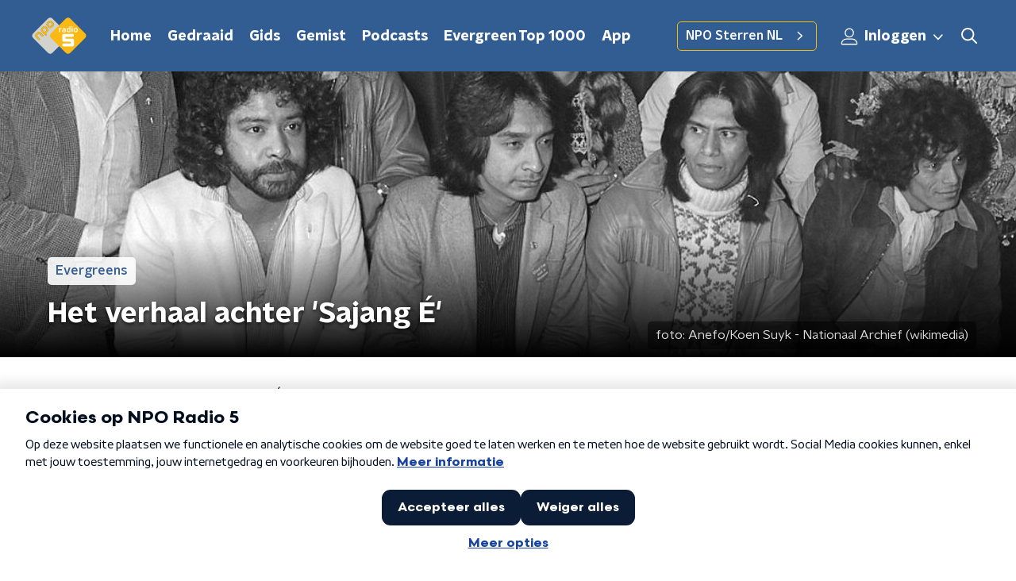

--- FILE ---
content_type: text/html; charset=utf-8
request_url: https://www.nporadio5.nl/nieuws/evergreens/e64fb4a9-51e5-42fe-b754-6ad300849260/het-verhaal-achter-sajang-e
body_size: 23120
content:
<!DOCTYPE html><html lang="nl"><head><meta charSet="utf-8"/><title>Het verhaal achter &#x27;Sajang É&#x27; | NPO Radio 5 | NPO Radio 5</title><meta content="index, follow" name="robots"/><meta content="Lees meer over deze Evergreen Top 1000 klassieker en #1 hit uit 1980&gt;&gt;" name="description"/><meta content="Het verhaal achter &#x27;Sajang É&#x27; | NPO Radio 5" property="og:title"/><meta content="website" property="og:type"/><meta content="https://www.nporadio5.nl/nieuws/evergreens/e64fb4a9-51e5-42fe-b754-6ad300849260/het-verhaal-achter-sajang-e" property="og:url"/><meta content="NPO Radio 5" property="og:site_name"/><meta content="Lees meer over deze Evergreen Top 1000 klassieker en #1 hit uit 1980&gt;&gt;" property="og:description"/><meta content="https://cms-assets.nporadio.nl/npoRadio5/_videoPreview/R-695515-1506784205-8728.jpg?v=1680598331" property="og:image"/><meta content="https://cms-assets.nporadio.nl/npoRadio5/_videoPreview/R-695515-1506784205-8728.jpg?v=1680598331" property="og:image:secure_url"/><meta content="Het verhaal achter &#x27;Sajang É&#x27; | NPO Radio 5" name="twitter:title"/><meta content="Lees meer over deze Evergreen Top 1000 klassieker en #1 hit uit 1980&gt;&gt;" name="twitter:description"/><meta content="https://cms-assets.nporadio.nl/npoRadio5/_videoPreview/R-695515-1506784205-8728.jpg?v=1680598331" name="twitter:image"/><meta content="summary_large_image" name="twitter:card"/><link href="https://www.nporadio5.nl/nieuws/evergreens/e64fb4a9-51e5-42fe-b754-6ad300849260/het-verhaal-achter-sajang-e" rel="canonical"/><link href="https://www.nporadio5.nl/nieuws/rss" rel="alternate" title="Nieuwsoverzicht | NPO Radio 5" type="application/rss+xml"/><meta content="width=device-width, initial-scale=1" name="viewport"/><link href="/apple-touch-icon.png" rel="apple-touch-icon" sizes="180x180"/><link href="/favicon-32x32.png" rel="icon" sizes="32x32" type="image/png"/><link href="/favicon-16x16.png" rel="icon" sizes="16x16" type="image/png"/><link href="/site.webmanifest" rel="manifest"/><link color="#101010" href="/safari-pinned-tab.svg" rel="mask-icon"/><meta content="#325D92" name="msapplication-TileColor"/><meta content="#325D92" name="theme-color"/><meta content="only light" name="color-scheme"/><noscript><style>body .hidden_on_noscript { display: none; }</style></noscript><script type="application/ld+json">{"@context":"https://schema.org","@type":"NewsArticle","author":{"@type":"Organization","name":" "},"dateModified":"2023-04-04 09:44:00","datePublished":"2023-04-05 16:52:45","description":"<p>De emotionelee Molukse ode aan hun thuis werd in 1980 een hit voor de in Huizen opgerichte Massada. Het lied is al jaren te vinden in de NPO Radio 5 <a href=\"https://www.nporadio5.nl/evergreen-top1000\">Evergreen Top 1000</a>.</p>","headline":"Het verhaal achter 'Sajang É'","image":["https://cms-assets.nporadio.nl/npoRadio5/_videoThumbnail/Massada_1979.jpg?v=1680594477%2C0.5162%2C0.3795"],"mainEntityOfPage":"https://www.nporadio5.nl/nieuws/evergreens/e64fb4a9-51e5-42fe-b754-6ad300849260/het-verhaal-achter-sajang-e","publisher":{"@type":"Organization","logo":{"@type":"ImageObject","height":200,"url":"https://www.nporadio5.nl/images/logo_radio5.webp","width":200},"name":"NPO Radio 5"},"url":"https://www.nporadio5.nl/nieuws/evergreens/e64fb4a9-51e5-42fe-b754-6ad300849260/het-verhaal-achter-sajang-e"}</script><meta name="next-head-count" content="28"/><link rel="preload" href="/_next/static/css/e1a0e620bd0bd4d4.css" as="style"/><link rel="stylesheet" href="/_next/static/css/e1a0e620bd0bd4d4.css" data-n-g=""/><noscript data-n-css=""></noscript><script defer="" nomodule="" src="/_next/static/chunks/polyfills-c67a75d1b6f99dc8.js"></script><script defer="" src="/_next/static/chunks/7977.44d649d5ee6d23e7.js"></script><script defer="" src="/_next/static/chunks/5290.f8c631e3a1eaa470.js"></script><script defer="" src="/_next/static/chunks/2215.ab74474392c4126d.js"></script><script defer="" src="/_next/static/chunks/4373.115cd5338111f168.js"></script><script src="/_next/static/chunks/webpack-8c07b35d6ed566a5.js" defer=""></script><script src="/_next/static/chunks/framework-45ce3d09104a2cae.js" defer=""></script><script src="/_next/static/chunks/main-6c9de2843f486a63.js" defer=""></script><script src="/_next/static/chunks/pages/_app-e59e4354af8def6b.js" defer=""></script><script src="/_next/static/chunks/893ce3de-6eae4da1672ddf57.js" defer=""></script><script src="/_next/static/chunks/7b3ddd08-42b89039fcd123fb.js" defer=""></script><script src="/_next/static/chunks/e44137f9-8c08b1b58871cfff.js" defer=""></script><script src="/_next/static/chunks/2821-360fa911f8a2b8a8.js" defer=""></script><script src="/_next/static/chunks/5119-348da8bd53fa160d.js" defer=""></script><script src="/_next/static/chunks/138-3c09a25efcd617b1.js" defer=""></script><script src="/_next/static/chunks/1520-4c9392cb311bbddb.js" defer=""></script><script src="/_next/static/chunks/3713-9dc92c8652efaea1.js" defer=""></script><script src="/_next/static/chunks/3797-b00e049ae6d6cb6e.js" defer=""></script><script src="/_next/static/chunks/1950-876d3659de77fa12.js" defer=""></script><script src="/_next/static/chunks/5112-8c91624dfb1559b9.js" defer=""></script><script src="/_next/static/chunks/pages/nieuws/%5BcategorySlug%5D/%5BarticleId%5D/%5BarticleSlug%5D-54a4b8581c1caf53.js" defer=""></script><script src="/_next/static/fEhAZw9KVvVKv-4p7WKon/_buildManifest.js" defer=""></script><script src="/_next/static/fEhAZw9KVvVKv-4p7WKon/_ssgManifest.js" defer=""></script><style data-styled="" data-styled-version="5.3.5">.cpeaMh{background:none;border:none;box-sizing:border-box;color:inherit;cursor:pointer;font:inherit;outline:inherit;padding:0;outline-offset:2px;outline:2px solid transparent;-webkit-transition:outline-color 200ms;transition:outline-color 200ms;--font-size:0.875rem;-webkit-align-items:center;-webkit-box-align:center;-ms-flex-align:center;align-items:center;border-radius:5px;color:#030303;cursor:pointer;display:-webkit-box;display:-webkit-flex;display:-ms-flexbox;display:flex;font-family:'NPO Nova Headline',sans-serif;font-size:var(--font-size);font-weight:700;-webkit-box-pack:center;-webkit-justify-content:center;-ms-flex-pack:center;justify-content:center;line-height:1;padding:12px 16px 11px;position:relative;-webkit-transition:outline-color 200ms,background-color 200ms,color 200ms;transition:outline-color 200ms,background-color 200ms,color 200ms;background:#FABA00;}/*!sc*/
.cpeaMh:focus-visible{outline-color:#5b5bff;}/*!sc*/
@media (min-width:1200px){.cpeaMh{--font-size:1rem;}}/*!sc*/
.cpeaMh::before{background:#FABA00;-webkit-block-size:100%;-ms-flex-block-size:100%;block-size:100%;border-radius:5px;content:'';inline-size:100%;-webkit-inset-block-start:0;-ms-intb-rlock-start:0;inset-block-start:0;inset-inline-start:0;opacity:0.2;padding:0;position:absolute;-webkit-transition:padding 200ms,left 200ms,top 200ms;transition:padding 200ms,left 200ms,top 200ms;z-index:-1;}/*!sc*/
@media (hover:hover){.cpeaMh:hover:before{inset-block-start:-10px;inset-inline-start:-10px;padding:10px;}}/*!sc*/
data-styled.g1[id="sc-2598061-0"]{content:"cpeaMh,"}/*!sc*/
.iKxgcn{-webkit-align-items:center;-webkit-box-align:center;-ms-flex-align:center;align-items:center;-webkit-column-gap:8px;column-gap:8px;display:-webkit-box;display:-webkit-flex;display:-ms-flexbox;display:flex;-webkit-box-pack:center;-webkit-justify-content:center;-ms-flex-pack:center;justify-content:center;position:relative;}/*!sc*/
data-styled.g3[id="sc-2598061-2"]{content:"iKxgcn,"}/*!sc*/
.jXsPTz{position:fixed;left:0;bottom:-1px;right:0;height:75px;background:rgba(9,9,9,0.75);border-top:1px solid rgba(95,95,95,0.65);-webkit-backdrop-filter:blur(6px);backdrop-filter:blur(6px);z-index:9;-webkit-user-select:none;-moz-user-select:none;-ms-user-select:none;user-select:none;-webkit-transition:height 0.25s ease-out;transition:height 0.25s ease-out;padding-bottom:env(safe-area-inset-bottom,0);}/*!sc*/
@media (min-width:1200px){.jXsPTz{height:86px;}}/*!sc*/
@media print{.jXsPTz{display:none;}}/*!sc*/
data-styled.g69[id="sc-627673f7-0"]{content:"jXsPTz,"}/*!sc*/
.kJdjvG{position:absolute;top:0;left:0;right:0;height:75px;-webkit-transition:height 0.15s ease-out,-webkit-transform 0.15s ease-in,top 0.25s ease-out;-webkit-transition:height 0.15s ease-out,transform 0.15s ease-in,top 0.25s ease-out;transition:height 0.15s ease-out,transform 0.15s ease-in,top 0.25s ease-out;-webkit-transform:translateY(0);-ms-transform:translateY(0);transform:translateY(0);}/*!sc*/
@media (min-width:1200px){.kJdjvG{height:86px;}}/*!sc*/
data-styled.g70[id="sc-627673f7-1"]{content:"kJdjvG,"}/*!sc*/
.bwcALN{display:-webkit-box;display:-webkit-flex;display:-ms-flexbox;display:flex;-webkit-align-items:center;-webkit-box-align:center;-ms-flex-align:center;align-items:center;-webkit-flex-wrap:nowrap;-ms-flex-wrap:nowrap;flex-wrap:nowrap;-webkit-box-pack:justify;-webkit-justify-content:space-between;-ms-flex-pack:justify;justify-content:space-between;height:74px;}/*!sc*/
@media (min-width:1200px){.bwcALN{height:85px;}}/*!sc*/
data-styled.g71[id="sc-627673f7-2"]{content:"bwcALN,"}/*!sc*/
.ddpthC{display:block;position:absolute;left:0;right:75px;bottom:0;top:0;background:transparent;z-index:1;cursor:pointer;}/*!sc*/
@media (min-width:1200px){.ddpthC{right:calc(50vw + 194px);}}/*!sc*/
data-styled.g72[id="sc-627673f7-3"]{content:"ddpthC,"}/*!sc*/
@page{size:A4;margin:2cm 1cm;}/*!sc*/
html,body{min-block-size:100%;}/*!sc*/
body{background-color:#fff;-webkit-font-smoothing:antialiased;margin:0;min-inline-size:320px;padding:0;}/*!sc*/
p,h1,h2,h3,h4,h5,h6{margin:0 0 15px;word-break:break-word;}/*!sc*/
h1,h2{font-size:24px;line-height:1.3;}/*!sc*/
@media (min-width:1200px){h1,h2{font-size:20px;line-height:1.4;}}/*!sc*/
h1,h2,h3{font-family:'NPO Nova Headline',sans-serif;font-weight:700;}/*!sc*/
h1 > *,h2 > *,h3 > *{font-family:inherit !important;font-weight:inherit !important;}/*!sc*/
div,p,h3,li{font-size:16px;line-height:1.6;}/*!sc*/
@media (min-width:1200px){div,p,h3,li{font-size:18px;}}/*!sc*/
strong,h4,h5,h6{font-family:'NPO Nova Text',sans-serif;font-weight:550;}/*!sc*/
em{font-feature-settings:'ss01';}/*!sc*/
body,article,aside,section,div,p,table,ul{font-family:'NPO Nova Text',sans-serif;font-weight:400;}/*!sc*/
:where(button,input,select,textarea){font:inherit;}/*!sc*/
@media print{body{-webkit-print-color-adjust:exact !important;print-color-adjust:exact !important;}div:not(.printable){visibility:hidden;}.printable div{visibility:visible;}header{display:none;}footer{display:none;}}/*!sc*/
data-styled.g91[id="sc-global-kYVFjl1"]{content:"sc-global-kYVFjl1,"}/*!sc*/
.gvMLxs g > g{fill:#101010;}/*!sc*/
data-styled.g93[id="sc-6b03b9a5-0"]{content:"gvMLxs,"}/*!sc*/
.eTevYg g > g{fill:#101010;}/*!sc*/
data-styled.g95[id="sc-529b2cf0-0"]{content:"eTevYg,"}/*!sc*/
.grZeO path{fill:#101010;}/*!sc*/
data-styled.g96[id="sc-98b86276-0"]{content:"grZeO,"}/*!sc*/
.isbQPp{display:-webkit-box;display:-webkit-flex;display:-ms-flexbox;display:flex;-webkit-align-items:center;-webkit-box-align:center;-ms-flex-align:center;align-items:center;-webkit-box-pack:end;-webkit-justify-content:flex-end;-ms-flex-pack:end;justify-content:flex-end;}/*!sc*/
.isbQPp svg{padding:8px;}/*!sc*/
data-styled.g98[id="sc-f66bd562-0"]{content:"isbQPp,"}/*!sc*/
.iTridW{display:-webkit-box;display:-webkit-flex;display:-ms-flexbox;display:flex;}/*!sc*/
.iTridW svg path{-webkit-transition:fill 200ms ease;transition:fill 200ms ease;}/*!sc*/
.iTridW:hover svg path{fill:#325D92;}/*!sc*/
data-styled.g100[id="sc-f66bd562-2"]{content:"iTridW,"}/*!sc*/
.jRgoSJ{margin:15px 0 0;padding-top:10px;display:-webkit-box;display:-webkit-flex;display:-ms-flexbox;display:flex;border-top:1px solid #101010;-webkit-box-pack:justify;-webkit-justify-content:space-between;-ms-flex-pack:justify;justify-content:space-between;-webkit-align-items:center;-webkit-box-align:center;-ms-flex-align:center;align-items:center;}/*!sc*/
data-styled.g101[id="sc-939944d8-0"]{content:"jRgoSJ,"}/*!sc*/
.dMQHtd{word-break:break-all;}/*!sc*/
data-styled.g102[id="sc-939944d8-1"]{content:"dMQHtd,"}/*!sc*/
.frSbum{display:-webkit-box;display:-webkit-flex;display:-ms-flexbox;display:flex;-webkit-box-flex:1;-webkit-flex-grow:1;-ms-flex-positive:1;flex-grow:1;-webkit-box-pack:end;-webkit-justify-content:flex-end;-ms-flex-pack:end;justify-content:flex-end;-webkit-align-items:center;-webkit-box-align:center;-ms-flex-align:center;align-items:center;}/*!sc*/
.frSbum .sc-32f81270-0{margin-left:10px;width:24px;height:24px;line-height:24px;display:-webkit-box;display:-webkit-flex;display:-ms-flexbox;display:flex;-webkit-box-pack:center;-webkit-justify-content:center;-ms-flex-pack:center;justify-content:center;-webkit-align-items:center;-webkit-box-align:center;-ms-flex-align:center;align-items:center;}/*!sc*/
data-styled.g107[id="sc-939944d8-6"]{content:"frSbum,"}/*!sc*/
.kZsXRn{--padding-bottom:20px;display:-webkit-box;display:-webkit-flex;display:-ms-flexbox;display:flex;margin:0;padding:10px 0 var(--padding-bottom);-webkit-align-items:flex-start;-webkit-box-align:flex-start;-ms-flex-align:flex-start;align-items:flex-start;}/*!sc*/
@media (min-width:600px){.kZsXRn{--padding-bottom:15px;}}/*!sc*/
@media (min-width:1200px){.kZsXRn{--padding-bottom:30px;}}/*!sc*/
data-styled.g108[id="sc-de153955-0"]{content:"kZsXRn,"}/*!sc*/
.lhiMnI{-webkit-align-items:center;-webkit-box-align:center;-ms-flex-align:center;align-items:center;color:#000;cursor:pointer;display:-webkit-box;display:-webkit-flex;display:-ms-flexbox;display:flex;font-weight:550;-webkit-text-decoration:none;text-decoration:none;}/*!sc*/
@media (hover:hover){.lhiMnI:hover{-webkit-text-decoration:underline;text-decoration:underline;}}/*!sc*/
data-styled.g109[id="sc-de153955-1"]{content:"lhiMnI,"}/*!sc*/
.dsEpor{display:-webkit-box;display:-webkit-flex;display:-ms-flexbox;display:flex;-webkit-align-items:center;-webkit-box-align:center;-ms-flex-align:center;align-items:center;white-space:nowrap;color:#101010;}/*!sc*/
.dsEpor > span{overflow:hidden;text-overflow:ellipsis;}/*!sc*/
.dsEpor > svg{padding:0 8px;}/*!sc*/
.dsEpor > svg [data-fill-color]{fill:#101010;}/*!sc*/
.dsEpor:last-child{overflow:hidden;}/*!sc*/
.dsEpor:last-child > svg{display:none;}/*!sc*/
data-styled.g110[id="sc-de153955-2"]{content:"dsEpor,"}/*!sc*/
.kuECeo{display:grid;grid-gap:15px;grid-template-columns:100%;}/*!sc*/
@media (min-width:600px){.kuECeo{grid-template-columns:160px auto;}}/*!sc*/
@media (min-width:768px){.kuECeo{grid-gap:30px;grid-template-columns:160px auto 140px;}}/*!sc*/
@media (min-width:1200px){.kuECeo{grid-template-columns:1fr 620px 1fr;}}/*!sc*/
data-styled.g111[id="sc-20906417-0"]{content:"kuECeo,"}/*!sc*/
.ehToEu{padding:15px 0;display:-webkit-box;display:-webkit-flex;display:-ms-flexbox;display:flex;-webkit-flex-direction:row;-ms-flex-direction:row;flex-direction:row;}/*!sc*/
@media (min-width:600px){.ehToEu{-webkit-flex-direction:column;-ms-flex-direction:column;flex-direction:column;}}/*!sc*/
data-styled.g112[id="sc-ec7202a-0"]{content:"ehToEu,"}/*!sc*/
.dFbqwk{padding:15px 0;}/*!sc*/
data-styled.g113[id="sc-834ee17a-0"]{content:"dFbqwk,"}/*!sc*/
.enEAzn h1,.enEAzn h2,.enEAzn h3,.enEAzn h4,.enEAzn h5,.enEAzn h6{margin:30px 0 15px;}/*!sc*/
@media (min-width:600px){.enEAzn h1,.enEAzn h2,.enEAzn h3,.enEAzn h4,.enEAzn h5,.enEAzn h6{margin:40px 0 15px;}}/*!sc*/
.enEAzn p{font-weight:550;margin:0 0 30px;}/*!sc*/
@media (min-width:600px){.enEAzn p{margin:0 0 30px;}}/*!sc*/
.enEAzn a{background-image:linear-gradient(currentColor,currentColor);background-position:0% 100%;background-repeat:no-repeat;background-size:0% 2px;color:#FABA00;outline-offset:3px;outline:2px solid transparent;-webkit-text-decoration:none;text-decoration:none;-webkit-transition:background-size cubic-bezier(0,0.5,0,1) 200ms;transition:background-size cubic-bezier(0,0.5,0,1) 200ms;}/*!sc*/
.enEAzn a:focus-visible{background-size:100% 2px;outline-color:#FABA00;-webkit-text-decoration:none;text-decoration:none;}/*!sc*/
@media (hover:hover){.enEAzn a:hover{-webkit-text-decoration:none;text-decoration:none;background-size:100% 2px;}}/*!sc*/
data-styled.g115[id="sc-883b42c9-0"]{content:"enEAzn,"}/*!sc*/
.hyigYc{padding:0 20px;margin:0 auto;max-width:1200px;position:relative;}/*!sc*/
@media (min-width:768px){.hyigYc{padding:0 25px;}}/*!sc*/
data-styled.g116[id="sc-acc4007a-0"]{content:"hyigYc,"}/*!sc*/
.gMogrg{color:#fff;margin:8px 10px 0 5px;padding:3px;position:relative;display:-webkit-box;display:-webkit-flex;display:-ms-flexbox;display:flex;-webkit-align-items:center;-webkit-box-align:center;-ms-flex-align:center;align-items:center;}/*!sc*/
.gMogrg:before{background-color:#FABA00;border-radius:5px;content:'';display:block;inline-size:4px;inset-block:5px 3px;inset-inline-start:-5px;position:absolute;}/*!sc*/
@media (min-width:1200px){.gMogrg{margin-block-end:12px;max-inline-size:75%;}}/*!sc*/
data-styled.g117[id="sc-c8ae5f4a-0"]{content:"gMogrg,"}/*!sc*/
.jXgWDy{-webkit-box-orient:vertical;border-radius:5px;display:-webkit-box;font-size:22px;-webkit-line-clamp:4;line-height:1.4;margin-block-end:0;margin-inline-start:-3px;overflow:hidden;padding-inline-start:15px;text-shadow:0 2px 4px rgb(0 0 0 / 0.75);}/*!sc*/
@media (min-width:1200px){.jXgWDy{font-size:28px;-webkit-line-clamp:2;}}/*!sc*/
@media (min-width:1200px){.jXgWDy{font-size:36px;-webkit-line-clamp:4;}}/*!sc*/
@media (min-width:1344px){.jXgWDy{-webkit-line-clamp:4;}}/*!sc*/
data-styled.g118[id="sc-c8ae5f4a-1"]{content:"jXgWDy,"}/*!sc*/
.hSyTMF{-webkit-align-items:center;-webkit-box-align:center;-ms-flex-align:center;align-items:center;border-radius:2px;display:-webkit-inline-box;display:-webkit-inline-flex;display:-ms-inline-flexbox;display:inline-flex;font-size:0.9375rem;font-weight:550;gap:8px;padding:3px 6px;white-space:nowrap;background:#FABA00;color:#fff;background-color:rgb(255 255 255 / 0.9);color:#325D92;}/*!sc*/
@media (min-width:1200px){.hSyTMF{border-radius:5px;font-size:1rem;padding:5px 10px;}}/*!sc*/
data-styled.g120[id="sc-b8198653-0"]{content:"hSyTMF,"}/*!sc*/
.hdLoMl{display:-webkit-box;display:-webkit-flex;display:-ms-flexbox;display:flex;-webkit-flex-direction:row;-ms-flex-direction:row;flex-direction:row;gap:20px;}/*!sc*/
@media (min-width:1344px){.hdLoMl{-webkit-flex-direction:row;-ms-flex-direction:row;flex-direction:row;}}/*!sc*/
data-styled.g121[id="sc-e7fd9719-0"]{content:"hdLoMl,"}/*!sc*/
.fnpMGI{position:absolute;bottom:0;left:0;padding:15px 0;width:100%;box-sizing:border-box;}/*!sc*/
data-styled.g122[id="sc-e7fd9719-1"]{content:"fnpMGI,"}/*!sc*/
.iwjkRo{margin-left:20px;height:100%;}/*!sc*/
data-styled.g123[id="sc-e7fd9719-2"]{content:"iwjkRo,"}/*!sc*/
.hpBDaY{display:inline-block;color:rgba(255,255,255,0.85);background-color:rgba(0,0,0,0.5);border-radius:5px;padding:5px 10px;font-size:14px;margin-left:10px;}/*!sc*/
@media (min-width:1200px){.hpBDaY{position:absolute;bottom:10px;right:10px;font-size:16px;}}/*!sc*/
@media (max-width:767px){.hpBDaY{display:none;}}/*!sc*/
data-styled.g125[id="sc-e7fd9719-4"]{content:"hpBDaY,"}/*!sc*/
.kQaNYX{display:inline-block;color:rgba(255,255,255,0.85);background-color:rgba(0,0,0,0.5);border-radius:5px;padding:5px 10px;font-size:14px;margin-left:10px;}/*!sc*/
@media (min-width:1200px){.kQaNYX{position:absolute;bottom:10px;right:10px;font-size:16px;}}/*!sc*/
@media (min-width:768px){.kQaNYX{display:none;}}/*!sc*/
data-styled.g127[id="sc-e7fd9719-6"]{content:"kQaNYX,"}/*!sc*/
.jMMHHE{height:360px;position:relative;overflow:hidden;z-index:0;}/*!sc*/
@media (min-width:1344px){.jMMHHE{height:450px;}}/*!sc*/
data-styled.g128[id="sc-8cb63c32-0"]{content:"jMMHHE,"}/*!sc*/
.BVkzQ{height:100%;background-image:url("https://cms-assets.nporadio.nl/npoRadio5/_articleHeaderM/Massada_1979.jpg?v=1680594475%2C0.5162%2C0.3795");background-size:cover;background-repeat:no-repeat;background-position:center center;}/*!sc*/
@media (min-width:1200px){.BVkzQ{max-width:1400px;margin:0 auto;background-color:initial;background-size:1400px;}}/*!sc*/
@media (max-width:767px){.BVkzQ{background-image:url(https://cms-assets.nporadio.nl/npoRadio5/_articleHeaderS/Massada_1979.jpg?v=1680594476%2C0.5162%2C0.3795);}}/*!sc*/
.BVkzQ:before{content:'';background-image:linear-gradient(to bottom,rgba(0,0,0,0),rgba(0,0,0,1));height:60px;position:absolute;bottom:0;left:0;right:0;}/*!sc*/
@media (min-width:1200px){.BVkzQ:before{height:150px;}}/*!sc*/
data-styled.g129[id="sc-8cb63c32-1"]{content:"BVkzQ,"}/*!sc*/
.bFzbXx{background-color:#325D92;}/*!sc*/
data-styled.g130[id="sc-c0d67b74-0"]{content:"bFzbXx,"}/*!sc*/
.byUdZG{background:transparant;position:relative;padding:25px 0 26px;}/*!sc*/
data-styled.g147[id="sc-3987fd86-0"]{content:"byUdZG,"}/*!sc*/
.OAHtz{height:100%;width:100%;position:absolute;overflow:hidden;top:0;}/*!sc*/
data-styled.g148[id="sc-3987fd86-1"]{content:"OAHtz,"}/*!sc*/
.fbQFHr{display:-webkit-box;display:-webkit-flex;display:-ms-flexbox;display:flex;-webkit-flex-direction:column;-ms-flex-direction:column;flex-direction:column;gap:15px;}/*!sc*/
@media (min-width:600px){.fbQFHr{display:grid;grid-gap:15px;grid-template-columns:repeat(2,1fr);}}/*!sc*/
@media (min-width:1200px){.fbQFHr{grid-gap:25px;grid-template-columns:repeat(4,1fr);}}/*!sc*/
data-styled.g154[id="sc-3df3eb31-0"]{content:"fbQFHr,"}/*!sc*/
.dSSskv line,.dSSskv circle{stroke:currentColor;}/*!sc*/
data-styled.g176[id="sc-eee812e5-0"]{content:"dSSskv,"}/*!sc*/
.iuPOkY{z-index:1;}/*!sc*/
@media (min-width:1200px){.iuPOkY{margin-right:20px;}}/*!sc*/
data-styled.g180[id="sc-6119ae5a-1"]{content:"iuPOkY,"}/*!sc*/
.bqIinL{display:-webkit-box;display:-webkit-flex;display:-ms-flexbox;display:flex;-webkit-box-pack:justify;-webkit-justify-content:space-between;-ms-flex-pack:justify;justify-content:space-between;-webkit-align-items:center;-webkit-box-align:center;-ms-flex-align:center;align-items:center;margin:0 auto;padding-left:10px;padding-right:10px;max-width:1200px;position:relative;height:100%;}/*!sc*/
@media (min-width:1200px){.bqIinL{padding-left:0px;padding-right:0px;}}/*!sc*/
data-styled.g181[id="sc-6119ae5a-2"]{content:"bqIinL,"}/*!sc*/
.eNDSRu{outline:2px solid transparent;outline-offset:2px;-webkit-transition:outline-color 200ms;transition:outline-color 200ms;font-family:'NPO Nova Headline',sans-serif;font-weight:700;-webkit-text-decoration:none;text-decoration:none;border-radius:5px;color:#ffffff;cursor:pointer;display:inline-block;font-size:18px;line-height:1;padding:7px 10px 6px 10px;position:relative;-webkit-transition:outline-color 200ms,background-color 200ms,color 200ms;transition:outline-color 200ms,background-color 200ms,color 200ms;}/*!sc*/
.eNDSRu:focus-visible{outline-color:#5b5bff;}/*!sc*/
.eNDSRu:hover{background:#FABA00;color:#ffffff;}/*!sc*/
.eNDSRu:hover:after{opacity:0;}/*!sc*/
.eNDSRu:active{background:#FABA00;color:#ffffff;}/*!sc*/
.eNDSRu:active:after{opacity:0;}/*!sc*/
.eNDSRu:after{-webkit-transition:background-color 200ms;transition:background-color 200ms;--offset:22px;-webkit-block-size:3px;-ms-flex-block-size:3px;block-size:3px;border-radius:5px;content:'';opacity:0;position:absolute;-webkit-inset-block-end:0;-ms-inlrock-end:0;inset-block-end:0;inset-inline-start:calc(var(--offset) / 2);inline-size:calc(100% - var(--offset));}/*!sc*/
data-styled.g182[id="sc-6119ae5a-3"]{content:"eNDSRu,"}/*!sc*/
.lpoxkQ{position:absolute;top:0;left:0;right:0;min-width:320px;height:60px;z-index:4;}/*!sc*/
@media (min-width:768px){.lpoxkQ{height:70px;}}/*!sc*/
@media (min-width:1200px){.lpoxkQ{height:90px;}}/*!sc*/
data-styled.g183[id="sc-6119ae5a-4"]{content:"lpoxkQ,"}/*!sc*/
.cJysQT{-webkit-align-items:center;-webkit-box-align:center;-ms-flex-align:center;align-items:center;display:-webkit-box;display:-webkit-flex;display:-ms-flexbox;display:flex;left:50%;margin:0;position:absolute;-webkit-transform:translate(-50%,0);-ms-transform:translate(-50%,0);transform:translate(-50%,0);}/*!sc*/
@media (min-width:1200px){.cJysQT{position:relative;left:0;-webkit-transform:none;-ms-transform:none;transform:none;}}/*!sc*/
data-styled.g184[id="sc-6119ae5a-5"]{content:"cJysQT,"}/*!sc*/
@media (max-width:1199px){.jVyRTC{display:none;}}/*!sc*/
data-styled.g185[id="sc-6119ae5a-6"]{content:"jVyRTC,"}/*!sc*/
.jDvASu{display:-webkit-box;display:-webkit-flex;display:-ms-flexbox;display:flex;-webkit-align-items:center;-webkit-box-align:center;-ms-flex-align:center;align-items:center;-webkit-box-pack:center;-webkit-justify-content:center;-ms-flex-pack:center;justify-content:center;-webkit-tap-highlight-color:rgba(0,0,0,0);cursor:pointer;border:none;background:transparent;box-sizing:content-box;border-radius:5px;padding:0;color:#ffffff;outline:2px solid transparent;outline-offset:2px;-webkit-transition:outline-color 200ms;transition:outline-color 200ms;-webkit-transition:background-color 200ms;transition:background-color 200ms;height:37px;width:39px;}/*!sc*/
.jDvASu:hover{color:#ffffff;background:#FABA00;}/*!sc*/
.jDvASu:active{background-color:#de9f0d;color:#030303;}/*!sc*/
.jDvASu:focus-visible{outline-color:#5b5bff;}/*!sc*/
data-styled.g186[id="sc-6119ae5a-7"]{content:"jDvASu,"}/*!sc*/
.cESczn svg{height:22px;width:22px;}/*!sc*/
@media (min-width:1200px){.cESczn{display:none;}}/*!sc*/
data-styled.g187[id="sc-6119ae5a-8"]{content:"cESczn,"}/*!sc*/
.jVkiyc{outline:2px solid transparent;outline-offset:2px;-webkit-transition:outline-color 200ms;transition:outline-color 200ms;-webkit-transition:background-color 200ms;transition:background-color 200ms;-webkit-text-decoration:none;text-decoration:none;line-height:1;cursor:pointer;display:-webkit-box;display:-webkit-flex;display:-ms-flexbox;display:flex;-webkit-align-items:center;-webkit-box-align:center;-ms-flex-align:center;align-items:center;margin-right:20px;height:35px;padding-left:10px;padding-right:10px;font-size:16px;font-family:'NPO Nova Text',sans-serif;font-weight:550;color:#ffffff;border:1px solid;background:transparent;border-color:#FABA00;border-radius:5px;}/*!sc*/
.jVkiyc:focus-visible{outline-color:#5b5bff;}/*!sc*/
.jVkiyc:hover{background:#FABA00;color:#ffffff;}/*!sc*/
.jVkiyc:active{border-color:#de9f0d;background:#de9f0d;}/*!sc*/
@media (max-width:1199px){.jVkiyc{display:none;}}/*!sc*/
data-styled.g188[id="sc-6119ae5a-9"]{content:"jVkiyc,"}/*!sc*/
.fFJWNo{display:block;max-width:120px;height:38px;outline:2px solid transparent;outline-offset:2px;-webkit-transition:outline-color 200ms;transition:outline-color 200ms;}/*!sc*/
@media (min-width:1200px){.fFJWNo{height:46px;}}/*!sc*/
.fFJWNo:focus-visible{outline-color:#5b5bff;}/*!sc*/
data-styled.g190[id="sc-6119ae5a-11"]{content:"fFJWNo,"}/*!sc*/
.SHtHX{display:inline-block;height:20px;width:20px;}/*!sc*/
data-styled.g191[id="sc-6119ae5a-12"]{content:"SHtHX,"}/*!sc*/
.cWZgVf{display:-webkit-box;display:-webkit-flex;display:-ms-flexbox;display:flex;-webkit-align-items:center;-webkit-box-align:center;-ms-flex-align:center;align-items:center;}/*!sc*/
data-styled.g192[id="sc-6119ae5a-13"]{content:"cWZgVf,"}/*!sc*/
.jgQwIC{position:fixed;left:0;top:0;bottom:0;width:280px;background-color:#325D92;padding:20px;-webkit-transform:translate3d(-330px,0,0);-ms-transform:translate3d(-330px,0,0);transform:translate3d(-330px,0,0);-webkit-transition:all 0.2s ease-out;transition:all 0.2s ease-out;z-index:10;overflow:hidden auto;}/*!sc*/
.jgQwIC ul{margin:15px 0;padding:0;list-style:none;}/*!sc*/
.jgQwIC li{padding:10px 0;margin-bottom:10px;-webkit-transition:all 0.35s ease-out;transition:all 0.35s ease-out;}/*!sc*/
@media (max-width:320px){.jgQwIC li{padding:4px 0;}}/*!sc*/
data-styled.g193[id="sc-a6ca196e-0"]{content:"jgQwIC,"}/*!sc*/
.kKqvDG{color:#ffffff;outline:2px solid transparent;outline-offset:2px;-webkit-transition:outline-color 200ms;transition:outline-color 200ms;-webkit-transition:background-color 200ms;transition:background-color 200ms;display:-webkit-box;display:-webkit-flex;display:-ms-flexbox;display:flex;-webkit-box-pack:center;-webkit-justify-content:center;-ms-flex-pack:center;justify-content:center;-webkit-align-items:center;-webkit-box-align:center;-ms-flex-align:center;align-items:center;}/*!sc*/
.kKqvDG:hover{color:#ffffff;background:#FABA00;}/*!sc*/
.kKqvDG:active{background-color:#de9f0d;color:#030303;}/*!sc*/
.kKqvDG:focus-visible{outline-color:#5b5bff;}/*!sc*/
.kKqvDG svg{height:22px;width:22px;}/*!sc*/
@media (max-width:1200px){.kKqvDG{display:none;}}/*!sc*/
data-styled.g237[id="sc-acdcc7c6-1"]{content:"kKqvDG,"}/*!sc*/
.kkYYSa svg{height:22px;width:22px;}/*!sc*/
@media (min-width:1201px){.kkYYSa{display:none;}}/*!sc*/
data-styled.g238[id="sc-acdcc7c6-2"]{content:"kkYYSa,"}/*!sc*/
.eVsqAh svg{-webkit-transform:rotate(90deg);-ms-transform:rotate(90deg);transform:rotate(90deg);}/*!sc*/
data-styled.g239[id="sc-acdcc7c6-3"]{content:"eVsqAh,"}/*!sc*/
.bGFHMr{-webkit-text-decoration:none;text-decoration:none;font-size:1rem;line-height:22px;color:#fff;}/*!sc*/
.bGFHMr:hover{-webkit-text-decoration:underline;text-decoration:underline;}/*!sc*/
data-styled.g242[id="sc-32b69f7f-0"]{content:"bGFHMr,"}/*!sc*/
.gDtjFe{color:#fff;font-size:1rem;line-height:22px;margin:0 0 25px;}/*!sc*/
data-styled.g243[id="sc-17cac0f3-0"]{content:"gDtjFe,"}/*!sc*/
.kjhMug{padding:15px;height:56px;width:100%;box-sizing:border-box;background-color:#fff;border-radius:5px;border:none;font-size:16px;line-height:56px;}/*!sc*/
.kjhMug::-webkit-input-placeholder{color:#101010;font-family:'NPO Nova Text',sans-serif;}/*!sc*/
.kjhMug::-moz-placeholder{color:#101010;font-family:'NPO Nova Text',sans-serif;}/*!sc*/
.kjhMug:-ms-input-placeholder{color:#101010;font-family:'NPO Nova Text',sans-serif;}/*!sc*/
.kjhMug::placeholder{color:#101010;font-family:'NPO Nova Text',sans-serif;}/*!sc*/
.kjhMug[data-has-error='true']{border:5px #d9151b solid;color:#d9151b;outline:none;}/*!sc*/
data-styled.g244[id="sc-73cc6105-0"]{content:"kjhMug,"}/*!sc*/
.bbpvDL{display:-webkit-box;display:-webkit-flex;display:-ms-flexbox;display:flex;-webkit-flex-direction:column;-ms-flex-direction:column;flex-direction:column;}/*!sc*/
@media (min-width:768px){.bbpvDL{-webkit-flex-direction:row;-ms-flex-direction:row;flex-direction:row;}}/*!sc*/
data-styled.g253[id="sc-adb7ae08-0"]{content:"bbpvDL,"}/*!sc*/
.gTSEkF{display:-webkit-box;display:-webkit-flex;display:-ms-flexbox;display:flex;-webkit-flex-direction:column;-ms-flex-direction:column;flex-direction:column;}/*!sc*/
@media (min-width:768px){.gTSEkF{-webkit-flex-direction:row;-ms-flex-direction:row;flex-direction:row;-webkit-align-items:center;-webkit-box-align:center;-ms-flex-align:center;align-items:center;margin-top:20px;}}/*!sc*/
data-styled.g254[id="sc-adb7ae08-1"]{content:"gTSEkF,"}/*!sc*/
@media (min-width:768px){.bISdHy{width:200px;}}/*!sc*/
data-styled.g255[id="sc-adb7ae08-2"]{content:"bISdHy,"}/*!sc*/
.heasKC{margin-top:20px;min-width:0;}/*!sc*/
@media (min-width:768px){.heasKC{margin:0 0 0 20px;}}/*!sc*/
data-styled.g256[id="sc-adb7ae08-3"]{content:"heasKC,"}/*!sc*/
.gleLLw{-webkit-order:2;-ms-flex-order:2;order:2;font-weight:bold;-webkit-box-pack:center;-webkit-justify-content:center;-ms-flex-pack:center;justify-content:center;}/*!sc*/
@media (min-width:768px){.gleLLw{-webkit-order:1;-ms-flex-order:1;order:1;width:200px;margin-top:0;}}/*!sc*/
data-styled.g257[id="sc-adb7ae08-4"]{content:"gleLLw,"}/*!sc*/
.gNmynA{-webkit-flex:1;-ms-flex:1;flex:1;-webkit-order:1;-ms-flex-order:1;order:1;margin-top:20px;margin-bottom:0;}/*!sc*/
@media (min-width:768px){.gNmynA{-webkit-order:2;-ms-flex-order:2;order:2;margin:0 0 0 20px;}}/*!sc*/
data-styled.g258[id="sc-adb7ae08-5"]{content:"gNmynA,"}/*!sc*/
.dAWuXr{margin:0 0 15px;font-size:20px;color:#fff;font-family:'NPO Nova Text',sans-serif;font-weight:550;font-style:normal;}/*!sc*/
@media (min-width:768px){.dAWuXr{font-size:25px;}}/*!sc*/
data-styled.g260[id="sc-3c36864a-0"]{content:"dAWuXr,"}/*!sc*/
.kEIASA{padding:0 20px;min-height:140px;border-left:1px solid #fff;width:100%;}/*!sc*/
@media (min-width:768px){.kEIASA{padding:0 50px;}}/*!sc*/
.kEIASA:first-child{padding-left:0;border-left:none;}/*!sc*/
.kEIASA:last-child{padding-right:0;}/*!sc*/
.kEIASA ul{margin:0;padding:0;list-style:none;}/*!sc*/
.kEIASA li{padding:3px 0;margin:0;}/*!sc*/
.kEIASA .sc-32b69f7f-0{display:inline-block;padding:5px 3px;margin-left:-3px;}/*!sc*/
@media (min-width:768px){.kEIASA .sc-32b69f7f-0{font-size:18px;}}/*!sc*/
data-styled.g261[id="sc-e54d5951-0"]{content:"kEIASA,"}/*!sc*/
.hUvgCq{--translateX:-100%;--translateY:0%;position:absolute;-webkit-transform:translateX(var(--translateX)) translateY(var(--translateY));-ms-transform:translateX(var(--translateX)) translateY(var(--translateY));transform:translateX(var(--translateX)) translateY(var(--translateY));}/*!sc*/
@media (min-width:1550px){.hUvgCq{--translateX:-70%;--translateY:-12%;}}/*!sc*/
data-styled.g262[id="sc-e733ae2c-0"]{content:"hUvgCq,"}/*!sc*/
.jfGJBv{--translateX:52%;--translateY:75%;--scale:0.6;position:absolute;-webkit-transform:translateX(var(--translateX)) translateY(var(--translateY)) scale(var(--scale));-ms-transform:translateX(var(--translateX)) translateY(var(--translateY)) scale(var(--scale));transform:translateX(var(--translateX)) translateY(var(--translateY)) scale(var(--scale));}/*!sc*/
@media (min-width:600px){.jfGJBv{--translateX:60%;--translateY:30%;--scale:0.5;}}/*!sc*/
@media (min-width:768px){.jfGJBv{--translateX:61%;--translateY:-16%;}}/*!sc*/
@media (min-width:1200px){.jfGJBv{--translateX:62%;--translateY:-35%;}}/*!sc*/
@media (min-width:1344px){.jfGJBv{--translateX:58%;--translateY:-31%;}}/*!sc*/
@media (min-width:1550px){.jfGJBv{--translateX:52%;--translateY:-29%;--scale:0.4;}}/*!sc*/
data-styled.g263[id="sc-add2d9e5-0"]{content:"jfGJBv,"}/*!sc*/
.dhftes{--translateX:-60%;--translateY:6%;position:absolute;-webkit-transform:translateX(var(--translateX)) translateY(var(--translateY));-ms-transform:translateX(var(--translateX)) translateY(var(--translateY));transform:translateX(var(--translateX)) translateY(var(--translateY));}/*!sc*/
@media (min-width:600px){.dhftes{--translateX:-65%;--translateY:3%;}}/*!sc*/
@media (min-width:768px){.dhftes{--translateX:-75%;--translateY:3%;}}/*!sc*/
@media (min-width:1200px){.dhftes{--translateX:-92%;--translateY:-6%;}}/*!sc*/
@media (min-width:1344px){.dhftes{--translateX:-87.33%;}}/*!sc*/
@media (min-width:1550px){.dhftes{--translateX:-83%;}}/*!sc*/
data-styled.g264[id="sc-6f42f9b3-0"]{content:"dhftes,"}/*!sc*/
.iUuoIQ{--translateX:60%;--translateY:3%;--rotate:135deg;position:absolute;-webkit-transform:translateX(var(--translateX)) translateY(var(--translateY)) rotate(var(--rotate));-ms-transform:translateX(var(--translateX)) translateY(var(--translateY)) rotate(var(--rotate));transform:translateX(var(--translateX)) translateY(var(--translateY)) rotate(var(--rotate));}/*!sc*/
@media (min-width:600px){.iUuoIQ{--translateX:56%;}}/*!sc*/
@media (min-width:768px){.iUuoIQ{--translateX:54%;}}/*!sc*/
@media (min-width:1200px){.iUuoIQ{--rotate:0deg;--translateX:88.9%;--translateY:-80%;}}/*!sc*/
@media (min-width:1344px){.iUuoIQ{--translateX:84%;--translateY:-85%;}}/*!sc*/
@media (min-width:1550px){.iUuoIQ{--translateX:74%;--translateY:-86.75%;}}/*!sc*/
@media (min-width:2560px){.iUuoIQ{--translateX:76.5%;--translateY:-87%;}}/*!sc*/
data-styled.g265[id="sc-3b405446-0"]{content:"iUuoIQ,"}/*!sc*/
.gzjjML{position:relative;width:100%;height:60px;}/*!sc*/
@media (min-width:768px){.gzjjML{height:70px;}}/*!sc*/
@media (min-width:1200px){.gzjjML{height:90px;}}/*!sc*/
data-styled.g266[id="sc-d8f0e8a6-0"]{content:"gzjjML,"}/*!sc*/
.gBulBW{background-color:#325D92;}/*!sc*/
data-styled.g267[id="sc-6e2015a7-0"]{content:"gBulBW,"}/*!sc*/
.gTSzRS{position:absolute;overflow:hidden;inset:0;}/*!sc*/
data-styled.g268[id="sc-6e2015a7-1"]{content:"gTSzRS,"}/*!sc*/
.liMWGW{position:absolute;left:10px;top:10px;padding:5px;background-color:rgba(0,0,0,0.5);border-radius:5px;z-index:1;}/*!sc*/
data-styled.g306[id="sc-86140676-0"]{content:"liMWGW,"}/*!sc*/
.rZArv{display:block;}/*!sc*/
data-styled.g307[id="sc-86140676-1"]{content:"rZArv,"}/*!sc*/
.jynLdq{margin-bottom:25px;}/*!sc*/
data-styled.g320[id="sc-8289537a-0"]{content:"jynLdq,"}/*!sc*/
.gsTLhG{position:relative;margin-bottom:25px;}/*!sc*/
data-styled.g321[id="sc-8289537a-1"]{content:"gsTLhG,"}/*!sc*/
.jNmKVb{position:relative;}/*!sc*/
.jNmKVb img{display:block;width:100%;}/*!sc*/
data-styled.g322[id="sc-8289537a-2"]{content:"jNmKVb,"}/*!sc*/
.hqnKiI{border-radius:5px;}/*!sc*/
data-styled.g323[id="sc-8289537a-3"]{content:"hqnKiI,"}/*!sc*/
.kHkvAz{position:absolute;bottom:5px;left:auto;right:5px;margin:0;padding:5px 10px;display:block;text-align:right;background-color:rgba(0,0,0,0.5);color:#fff;border-radius:5px;}/*!sc*/
data-styled.g324[id="sc-8289537a-4"]{content:"kHkvAz,"}/*!sc*/
.dYzLBE{min-height:100px;}/*!sc*/
data-styled.g327[id="sc-303171b8-1"]{content:"dYzLBE,"}/*!sc*/
.fNsGEg{background-color:#eee;text-align:center;padding:10px;}/*!sc*/
data-styled.g328[id="sc-303171b8-2"]{content:"fNsGEg,"}/*!sc*/
.jlBKBF{color:#101010;-webkit-text-decoration:underline;text-decoration:underline;}/*!sc*/
data-styled.g329[id="sc-303171b8-3"]{content:"jlBKBF,"}/*!sc*/
.hDggVD{display:-webkit-box;display:-webkit-flex;display:-ms-flexbox;display:flex;-webkit-align-content:center;-ms-flex-line-pack:center;align-content:center;-webkit-box-pack:start;-webkit-justify-content:flex-start;-ms-flex-pack:start;justify-content:flex-start;min-height:19px;}/*!sc*/
.hDggVD svg{display:block;margin:6px;}/*!sc*/
@media (max-width:767px){.hDggVD{-webkit-order:-1;-ms-flex-order:-1;order:-1;margin-bottom:15px;}}/*!sc*/
data-styled.g346[id="sc-5ae95ca-0"]{content:"hDggVD,"}/*!sc*/
.hBAsAg{position:relative;overflow:hidden;padding-bottom:75px;background:#325D92;}/*!sc*/
@media (min-width:1200px){.hBAsAg{padding-bottom:85px;}}/*!sc*/
data-styled.g347[id="sc-5ae95ca-1"]{content:"hBAsAg,"}/*!sc*/
.jhtEYc{--font-size:18px;color:#fff;display:-webkit-box;display:-webkit-flex;display:-ms-flexbox;display:flex;font-family:'NPO Nova Headline',sans-serif;font-size:var(--font-size);font-weight:700;line-height:1;padding:25px 0px 50px;text-transform:uppercase;}/*!sc*/
@media (min-width:600px){.jhtEYc{--font-size:20px;}}/*!sc*/
@media (min-width:768px){.jhtEYc{--font-size:26px;padding-block-start:40px;}}/*!sc*/
@media (min-width:1200px){.jhtEYc{--font-size:28px;}}/*!sc*/
data-styled.g348[id="sc-5ae95ca-2"]{content:"jhtEYc,"}/*!sc*/
.egCERD{--width:50px;margin-inline-end:15px;inline-size:var(--width);}/*!sc*/
@media (min-width:768px){.egCERD{--width:75px;}}/*!sc*/
data-styled.g349[id="sc-5ae95ca-3"]{content:"egCERD,"}/*!sc*/
.dnzPqZ{display:-webkit-box;display:-webkit-flex;display:-ms-flexbox;display:flex;-webkit-align-items:stretch;-webkit-box-align:stretch;-ms-flex-align:stretch;align-items:stretch;-webkit-box-pack:start;-webkit-justify-content:flex-start;-ms-flex-pack:start;justify-content:flex-start;width:100%;min-height:150px;}/*!sc*/
@media (min-width:768px){.dnzPqZ{border-right:1px solid #fff;}}/*!sc*/
.dnzPqZ a{border-bottom:2px solid transparent;}/*!sc*/
.dnzPqZ a:hover{-webkit-text-decoration:none;text-decoration:none;border-bottom:2px solid #FABA00;}/*!sc*/
data-styled.g350[id="sc-5ae95ca-4"]{content:"dnzPqZ,"}/*!sc*/
.gYkrnn{display:-webkit-box;display:-webkit-flex;display:-ms-flexbox;display:flex;padding:25px 0;-webkit-align-items:center;-webkit-box-align:center;-ms-flex-align:center;align-items:center;-webkit-box-pack:justify;-webkit-justify-content:space-between;-ms-flex-pack:justify;justify-content:space-between;}/*!sc*/
data-styled.g351[id="sc-5ae95ca-5"]{content:"gYkrnn,"}/*!sc*/
@media (min-width:768px){.eSgEnR{font-size:18px;}}/*!sc*/
data-styled.g352[id="sc-5ae95ca-6"]{content:"eSgEnR,"}/*!sc*/
.gfaKEE{display:-webkit-box;display:-webkit-flex;display:-ms-flexbox;display:flex;-webkit-align-items:center;-webkit-box-align:center;-ms-flex-align:center;align-items:center;}/*!sc*/
@media (min-width:768px){.gfaKEE{-webkit-box-pack:end;-webkit-justify-content:flex-end;-ms-flex-pack:end;justify-content:flex-end;}}/*!sc*/
.gfaKEE > p{margin-bottom:0;}/*!sc*/
data-styled.g353[id="sc-5ae95ca-7"]{content:"gfaKEE,"}/*!sc*/
.ALQfE{min-height:150px;margin-top:50px;width:100%;}/*!sc*/
@media (min-width:768px){.ALQfE{margin-top:0;padding-left:50px;}}/*!sc*/
data-styled.g354[id="sc-5ae95ca-8"]{content:"ALQfE,"}/*!sc*/
.bCdxSn{display:-webkit-box;display:-webkit-flex;display:-ms-flexbox;display:flex;-webkit-flex-direction:column;-ms-flex-direction:column;flex-direction:column;-webkit-align-items:flex-start;-webkit-box-align:flex-start;-ms-flex-align:flex-start;align-items:flex-start;}/*!sc*/
@media (min-width:768px){.bCdxSn{-webkit-flex:1 1;-ms-flex:1 1;flex:1 1;-webkit-flex-direction:row;-ms-flex-direction:row;flex-direction:row;margin:0 auto;max-width:1200px;}}/*!sc*/
data-styled.g355[id="sc-5ae95ca-9"]{content:"bCdxSn,"}/*!sc*/
.fpCmZA{display:-webkit-box;display:-webkit-flex;display:-ms-flexbox;display:flex;width:100%;-webkit-flex-direction:column;-ms-flex-direction:column;flex-direction:column;}/*!sc*/
@media (min-width:768px){.fpCmZA{-webkit-flex-direction:row;-ms-flex-direction:row;flex-direction:row;-webkit-align-items:center;-webkit-box-align:center;-ms-flex-align:center;align-items:center;-webkit-box-pack:justify;-webkit-justify-content:space-between;-ms-flex-pack:justify;justify-content:space-between;}}/*!sc*/
data-styled.g356[id="sc-5ae95ca-10"]{content:"fpCmZA,"}/*!sc*/
@media (min-width:768px){.gVvQyw{width:30%;}.gVvQyw > p{margin:0;}}/*!sc*/
data-styled.g357[id="sc-5ae95ca-11"]{content:"gVvQyw,"}/*!sc*/
.cArKry{display:-webkit-box;display:-webkit-flex;display:-ms-flexbox;display:flex;-webkit-flex-wrap:wrap;-ms-flex-wrap:wrap;flex-wrap:wrap;gap:0 12px;}/*!sc*/
.cArKry a{border-bottom:2px solid transparent;}/*!sc*/
.cArKry a:hover{-webkit-text-decoration:none;text-decoration:none;border-bottom:2px solid #FABA00;}/*!sc*/
data-styled.g358[id="sc-5ae95ca-12"]{content:"cArKry,"}/*!sc*/
.gKyxNk{height:32px;margin-left:10px;}/*!sc*/
data-styled.g359[id="sc-5ae95ca-13"]{content:"gKyxNk,"}/*!sc*/
.gVFjTi a{-webkit-text-decoration:none;text-decoration:none;font-size:16px;line-height:22px;color:#fff;border-bottom:2px solid transparent;}/*!sc*/
.gVFjTi a:hover{border-bottom:2px solid #FABA00;}/*!sc*/
data-styled.g360[id="sc-5ae95ca-14"]{content:"gVFjTi,"}/*!sc*/
.kYMKZw{position:absolute;overflow:hidden;inset:0;}/*!sc*/
data-styled.g362[id="sc-5ae95ca-16"]{content:"kYMKZw,"}/*!sc*/
.enqghu{--font-size:22px;color:#000;font-size:var(--font-size);line-height:1.3;margin-block-end:25px;padding-block-end:3px;position:relative;}/*!sc*/
@media (max-width:767px){.enqghu{margin-block-start:10px;}}/*!sc*/
@media (min-width:768px){.enqghu{--font-size:24px;}}/*!sc*/
@media (min-width:1200px){.enqghu{--font-size:28px;}}/*!sc*/
data-styled.g369[id="sc-4bc7072c-0"]{content:"enqghu,"}/*!sc*/
.fCJxoM{position:relative;}/*!sc*/
data-styled.g373[id="sc-f14c36c2-0"]{content:"fCJxoM,"}/*!sc*/
.dJkmqp{width:128px;height:96px;vertical-align:middle;border-radius:5px;-webkit-transition:box-shadow 200ms ease;transition:box-shadow 200ms ease;}/*!sc*/
@media (min-width:768px){.dJkmqp{box-shadow:0 2px 4px rgba(0,0,0,0.25);}}/*!sc*/
@media (min-width:1200px){.dJkmqp{width:100%;height:auto;}}/*!sc*/
data-styled.g374[id="sc-f14c36c2-1"]{content:"dJkmqp,"}/*!sc*/
.iENYRk{height:100%;width:100%;display:-webkit-box;display:-webkit-flex;display:-ms-flexbox;display:flex;-webkit-flex-direction:column;-ms-flex-direction:column;flex-direction:column;-webkit-box-pack:center;-webkit-justify-content:center;-ms-flex-pack:center;justify-content:center;border-radius:0 5px 5px 0;}/*!sc*/
@media (min-width:1200px){.iENYRk{-webkit-box-pack:start;-webkit-justify-content:flex-start;-ms-flex-pack:start;justify-content:flex-start;border-radius:0 0 5px 5px;}}/*!sc*/
data-styled.g375[id="sc-f14c36c2-2"]{content:"iENYRk,"}/*!sc*/
.fWSLsD{margin:0 2px 0 15px;}/*!sc*/
@media (min-width:1200px){.fWSLsD{padding:0;margin:12px 0 0 0;}}/*!sc*/
data-styled.g376[id="sc-f14c36c2-3"]{content:"fWSLsD,"}/*!sc*/
.dQNsuK{--font-size:0.875rem;--padding:0;-webkit-box-orient:vertical;color:#030303;display:-webkit-box;font-size:var(--font-size);font-weight:550;-webkit-line-clamp:3;line-height:1.3;margin:0;overflow:hidden;padding:var(--padding);-webkit-transition:all 200ms ease;transition:all 200ms ease;}/*!sc*/
@media (min-width:768px){.dQNsuK{--font-size:1.125rem;}}/*!sc*/
@media (min-width:1200px){.dQNsuK{--padding:2px 0;}}/*!sc*/
data-styled.g377[id="sc-f14c36c2-4"]{content:"dQNsuK,"}/*!sc*/
.gFqInS{background-color:initial;display:-webkit-box;display:-webkit-flex;display:-ms-flexbox;display:flex;-webkit-flex-direction:row;-ms-flex-direction:row;flex-direction:row;-webkit-align-items:center;-webkit-box-align:center;-ms-flex-align:center;align-items:center;margin-bottom:20px;height:96px;-webkit-text-decoration:none;text-decoration:none;}/*!sc*/
@media (min-width:1200px){.gFqInS{-webkit-flex-direction:column;-ms-flex-direction:column;flex-direction:column;-webkit-align-items:flex-start;-webkit-box-align:flex-start;-ms-flex-align:flex-start;align-items:flex-start;height:345px;width:280px;}}/*!sc*/
@media (hover:hover){.gFqInS:hover{cursor:pointer;}.gFqInS:hover .sc-f14c36c2-4{color:#325D92;}.gFqInS:hover .sc-f14c36c2-1{box-shadow:0 2px 8px rgba(0,0,0,0.6);}}/*!sc*/
data-styled.g378[id="sc-f14c36c2-5"]{content:"gFqInS,"}/*!sc*/
.dKEHzl{--color:#325D92;--font-size:0.875rem;--line-clamp:1;--line-height:1.3;--margin:0;-webkit-box-orient:vertical;color:var(--color);display:-webkit-box;font-size:var(--font-size);font-weight:550;-webkit-line-clamp:var(--line-clamp);line-height:var(--line-height);margin:var(--margin);overflow:hidden;padding:0;text-transform:normal;}/*!sc*/
@media (min-width:600px){.dKEHzl{--line-clamp:2;}}/*!sc*/
@media (min-width:1200px){.dKEHzl{--color:#325D92;--font-size:1.125rem;--line-clamp:unset;--line-height:1.1;--margin:0 0 5px 0;}}/*!sc*/
data-styled.g379[id="sc-832a6dbe-0"]{content:"dKEHzl,"}/*!sc*/
.hbMZnG{color:#030303;}/*!sc*/
.hbMZnG a:not(.button){color:#325D92;-webkit-text-decoration:none;text-decoration:none;background-image:linear-gradient(currentColor,currentColor);background-position:0 100%;background-repeat:no-repeat;background-size:0 2px;-webkit-transition:background-size cubic-bezier(0,0.5,0,1) 200ms;transition:background-size cubic-bezier(0,0.5,0,1) 200ms;}/*!sc*/
.hbMZnG a:not(.button):hover,.hbMZnG a:not(.button):focus{-webkit-text-decoration:none;text-decoration:none;background-size:100% 2px;}/*!sc*/
.hbMZnG a.button{background:none;border:none;box-sizing:border-box;color:inherit;cursor:pointer;font:inherit;outline:inherit;padding:0;outline-offset:2px;outline:2px solid transparent;-webkit-transition:outline-color 200ms;transition:outline-color 200ms;--font-size:0.875rem;-webkit-align-items:center;-webkit-box-align:center;-ms-flex-align:center;align-items:center;border-radius:5px;color:#030303;cursor:pointer;display:-webkit-box;display:-webkit-flex;display:-ms-flexbox;display:flex;font-family:'NPO Nova Headline',sans-serif;font-size:var(--font-size);font-weight:700;-webkit-box-pack:center;-webkit-justify-content:center;-ms-flex-pack:center;justify-content:center;line-height:1;padding:12px 16px 11px;position:relative;-webkit-transition:outline-color 200ms,background-color 200ms,color 200ms;transition:outline-color 200ms,background-color 200ms,color 200ms;background:#FABA00;display:-webkit-inline-box;display:-webkit-inline-flex;display:-ms-inline-flexbox;display:inline-flex;min-height:44px;-webkit-text-decoration:none;text-decoration:none;}/*!sc*/
.hbMZnG a.button:focus-visible{outline-color:#5b5bff;}/*!sc*/
@media (min-width:1200px){.hbMZnG a.button{--font-size:1rem;}}/*!sc*/
.hbMZnG a.button::before{background:#FABA00;-webkit-block-size:100%;-ms-flex-block-size:100%;block-size:100%;border-radius:5px;content:'';inline-size:100%;-webkit-inset-block-start:0;-ms-intb-rlock-start:0;inset-block-start:0;inset-inline-start:0;opacity:0.2;padding:0;position:absolute;-webkit-transition:padding 200ms,left 200ms,top 200ms;transition:padding 200ms,left 200ms,top 200ms;z-index:-1;}/*!sc*/
@media (hover:hover){.hbMZnG a.button:hover:before{inset-block-start:-10px;inset-inline-start:-10px;padding:10px;}}/*!sc*/
.fFgusd{color:#030303;position:relative;margin-bottom:15px;border-radius:5px;border-style:solid;border-width:1px;color:inherit;border-color:#7f8ac1;padding:20px;}/*!sc*/
.fFgusd a:not(.button){color:#325D92;-webkit-text-decoration:none;text-decoration:none;background-image:linear-gradient(currentColor,currentColor);background-position:0 100%;background-repeat:no-repeat;background-size:0 2px;-webkit-transition:background-size cubic-bezier(0,0.5,0,1) 200ms;transition:background-size cubic-bezier(0,0.5,0,1) 200ms;}/*!sc*/
.fFgusd a:not(.button):hover,.fFgusd a:not(.button):focus{-webkit-text-decoration:none;text-decoration:none;background-size:100% 2px;}/*!sc*/
.fFgusd a.button{background:none;border:none;box-sizing:border-box;color:inherit;cursor:pointer;font:inherit;outline:inherit;padding:0;outline-offset:2px;outline:2px solid transparent;-webkit-transition:outline-color 200ms;transition:outline-color 200ms;--font-size:0.875rem;-webkit-align-items:center;-webkit-box-align:center;-ms-flex-align:center;align-items:center;border-radius:5px;color:#030303;cursor:pointer;display:-webkit-box;display:-webkit-flex;display:-ms-flexbox;display:flex;font-family:'NPO Nova Headline',sans-serif;font-size:var(--font-size);font-weight:700;-webkit-box-pack:center;-webkit-justify-content:center;-ms-flex-pack:center;justify-content:center;line-height:1;padding:12px 16px 11px;position:relative;-webkit-transition:outline-color 200ms,background-color 200ms,color 200ms;transition:outline-color 200ms,background-color 200ms,color 200ms;background:#FABA00;display:-webkit-inline-box;display:-webkit-inline-flex;display:-ms-inline-flexbox;display:inline-flex;min-height:44px;-webkit-text-decoration:none;text-decoration:none;}/*!sc*/
.fFgusd a.button:focus-visible{outline-color:#5b5bff;}/*!sc*/
@media (min-width:1200px){.fFgusd a.button{--font-size:1rem;}}/*!sc*/
.fFgusd a.button::before{background:#FABA00;-webkit-block-size:100%;-ms-flex-block-size:100%;block-size:100%;border-radius:5px;content:'';inline-size:100%;-webkit-inset-block-start:0;-ms-intb-rlock-start:0;inset-block-start:0;inset-inline-start:0;opacity:0.2;padding:0;position:absolute;-webkit-transition:padding 200ms,left 200ms,top 200ms;transition:padding 200ms,left 200ms,top 200ms;z-index:-1;}/*!sc*/
@media (hover:hover){.fFgusd a.button:hover:before{inset-block-start:-10px;inset-inline-start:-10px;padding:10px;}}/*!sc*/
.fFgusd > p,.fFgusd > h2,.fFgusd > h3{padding-bottom:20px;margin-bottom:0;}/*!sc*/
.fFgusd > ul{padding-inline-start:20px;}/*!sc*/
.fFgusd > :last-child{padding-bottom:0;margin-bottom:0;}/*!sc*/
data-styled.g380[id="sc-6dd20ddb-0"]{content:"hbMZnG,fFgusd,"}/*!sc*/
.dXheDM{-webkit-align-items:center;-webkit-box-align:center;-ms-flex-align:center;align-items:center;color:#101010;display:-webkit-box;display:-webkit-flex;display:-ms-flexbox;display:flex;-webkit-flex-direction:column;-ms-flex-direction:column;flex-direction:column;}/*!sc*/
data-styled.g530[id="sc-cbc591fe-0"]{content:"dXheDM,"}/*!sc*/
.hKzVLw{font-size:1rem;font-weight:550;margin-block-end:5px;}/*!sc*/
data-styled.g531[id="sc-cbc591fe-1"]{content:"hKzVLw,"}/*!sc*/
.cEURvl{padding:9px 10px;}/*!sc*/
@media (min-width:1200px){.cEURvl{padding:16px 20px;}}/*!sc*/
@media (max-width:1199px){.cEURvl{display:-webkit-box;display:-webkit-flex;display:-ms-flexbox;display:flex;-webkit-align-items:center;-webkit-box-align:center;-ms-flex-align:center;align-items:center;-webkit-box-pack:stretch;-webkit-justify-content:stretch;-ms-flex-pack:stretch;justify-content:stretch;-webkit-flex:1;-ms-flex:1;flex:1;}}/*!sc*/
data-styled.g676[id="sc-c1c20838-0"]{content:"cEURvl,"}/*!sc*/
.gNtQOu{font-family:'NPO Nova Text',sans-serif;font-size:16px;font-weight:normal;font-stretch:normal;font-style:normal;line-height:1.25;-webkit-letter-spacing:normal;-moz-letter-spacing:normal;-ms-letter-spacing:normal;letter-spacing:normal;margin:0;padding:2px 0;max-height:40px;display:-webkit-box;-webkit-line-clamp:3;-webkit-box-orient:vertical;overflow:hidden;}/*!sc*/
@media (min-width:1200px){.gNtQOu{font-size:18px;line-height:1.35;max-height:116px;}}/*!sc*/
data-styled.g678[id="sc-62cc5490-0"]{content:"gNtQOu,"}/*!sc*/
.hSlXVy{border-radius:5px;display:-webkit-box;display:-webkit-flex;display:-ms-flexbox;display:flex;height:96px;margin-bottom:20px;overflow:hidden;-webkit-text-decoration:none;text-decoration:none;cursor:pointer;box-shadow:0 0 10px 0 rgba(0,0,0,0.2);background-color:#ffffff;color:#101010;}/*!sc*/
@media (min-width:1200px){.hSlXVy{-webkit-flex-direction:column;-ms-flex-direction:column;flex-direction:column;height:355px;}}/*!sc*/
.hSlXVy:hover,.hSlXVy:hover p,.hSlXVy:hover h4{color:#FABA00;}/*!sc*/
data-styled.g679[id="sc-b75fabe9-0"]{content:"hSlXVy,"}/*!sc*/
.leuVQQ{font-family:'NPO Nova Text',sans-serif;padding:5px 0;}/*!sc*/
data-styled.g680[id="sc-b049ac16-0"]{content:"leuVQQ,"}/*!sc*/
.kbEPXu{font-size:16px;}/*!sc*/
data-styled.g681[id="sc-b049ac16-1"]{content:"kbEPXu,"}/*!sc*/
.bxPyVq{display:-webkit-box;display:-webkit-flex;display:-ms-flexbox;display:flex;-webkit-align-items:center;-webkit-box-align:center;-ms-flex-align:center;align-items:center;background-color:#ffffff;}/*!sc*/
@media (min-width:1200px){.bxPyVq{-webkit-flex:1;-ms-flex:1;flex:1;padding:10px 20px;}}/*!sc*/
data-styled.g682[id="sc-b049ac16-2"]{content:"bxPyVq,"}/*!sc*/
.eCSLYO{margin-bottom:10px;height:auto;box-shadow:0 0 10px rgba(0,0,0,0.2);-webkit-transition:box-shadow 200ms ease;transition:box-shadow 200ms ease;}/*!sc*/
@media (min-width:1200px){.eCSLYO{height:auto;-webkit-flex-direction:row;-ms-flex-direction:row;flex-direction:row;}}/*!sc*/
.eCSLYO p,.eCSLYO svg{-webkit-transition:all 200ms ease;transition:all 200ms ease;}/*!sc*/
.eCSLYO:hover{box-shadow:0 0 10px rgba(0,0,0,0.6);}/*!sc*/
.eCSLYO:hover p{color:#FABA00;}/*!sc*/
.eCSLYO:hover svg{opacity:1;}/*!sc*/
data-styled.g683[id="sc-b049ac16-3"]{content:"eCSLYO,"}/*!sc*/
.bfgwWe{position:relative;}/*!sc*/
data-styled.g684[id="sc-b049ac16-4"]{content:"bfgwWe,"}/*!sc*/
.igMWSs{display:block;width:112px;height:112px;}/*!sc*/
data-styled.g685[id="sc-b049ac16-5"]{content:"igMWSs,"}/*!sc*/
.jskQRl{font-family:'NPO Nova Text',sans-serif;font-weight:550;max-height:60px;padding:0;}/*!sc*/
@media (min-width:1200px){.jskQRl{font-size:18px;line-height:normal;overflow:hidden;padding:2px 0;}}/*!sc*/
data-styled.g686[id="sc-b049ac16-6"]{content:"jskQRl,"}/*!sc*/
.hHBvse{padding:15px 0;}/*!sc*/
@media (min-width:600px){.hHBvse{grid-row:2;grid-column:1 / 3;}}/*!sc*/
@media (min-width:768px){.hHBvse{grid-row:1;grid-column:3 / 3;}}/*!sc*/
data-styled.g903[id="sc-63d1d590-0"]{content:"hHBvse,"}/*!sc*/
.cLGbXN{display:-webkit-box;display:-webkit-flex;display:-ms-flexbox;display:flex;-webkit-flex-direction:column;-ms-flex-direction:column;flex-direction:column;}/*!sc*/
data-styled.g905[id="sc-cd0b0bd0-0"]{content:"cLGbXN,"}/*!sc*/
.eKtccQ{grid-gap:0;}/*!sc*/
@media (min-width:600px){.eKtccQ{grid-template-rows:auto 1fr;grid-gap:30px;grid-row-gap:0;}}/*!sc*/
@media (min-width:768px){.eKtccQ{grid-template-columns:190px auto;}}/*!sc*/
@media (min-width:1200px){.eKtccQ{grid-template-columns:190px auto 170px;}}/*!sc*/
data-styled.g906[id="sc-cd0b0bd0-1"]{content:"eKtccQ,"}/*!sc*/
@media (min-width:1200px){.oOTED{display:none;}}/*!sc*/
data-styled.g907[id="sc-cd0b0bd0-2"]{content:"oOTED,"}/*!sc*/
.eVEFDd{height:auto;}/*!sc*/
data-styled.g908[id="sc-cd0b0bd0-3"]{content:"eVEFDd,"}/*!sc*/
.cNVbdr{display:none;}/*!sc*/
@media (min-width:1200px){.cNVbdr{display:block;min-width:160px;grid-row:1 / 3;}}/*!sc*/
data-styled.g909[id="sc-cd0b0bd0-4"]{content:"cNVbdr,"}/*!sc*/
@media (min-width:600px){.jQuIlF{grid-column:2;grid-row:1 / 3;}}/*!sc*/
@media (min-width:600px){.jQuIlF{overflow:auto;}}/*!sc*/
data-styled.g910[id="sc-cd0b0bd0-5"]{content:"jQuIlF,"}/*!sc*/
@media (min-width:600px){.fahVTd{margin:0;grid-column:2;grid-row:3;}}/*!sc*/
data-styled.g911[id="sc-cd0b0bd0-6"]{content:"fahVTd,"}/*!sc*/
.ffXnMK{display:-webkit-box;display:-webkit-flex;display:-ms-flexbox;display:flex;-webkit-flex-direction:column;-ms-flex-direction:column;flex-direction:column;}/*!sc*/
data-styled.g912[id="sc-cd0b0bd0-7"]{content:"ffXnMK,"}/*!sc*/
.kmwXnd{position:relative;-webkit-align-items:center;-webkit-box-align:center;-ms-flex-align:center;align-items:center;display:-webkit-box;display:-webkit-flex;display:-ms-flexbox;display:flex;padding-bottom:15px;}/*!sc*/
@media (min-width:600px){.kmwXnd{-webkit-align-items:flex-start;-webkit-box-align:flex-start;-ms-flex-align:flex-start;align-items:flex-start;padding-left:0;padding-right:0;-webkit-flex-direction:column;-ms-flex-direction:column;flex-direction:column;}}/*!sc*/
data-styled.g913[id="sc-cd0b0bd0-8"]{content:"kmwXnd,"}/*!sc*/
.hDnwIY{font-size:14px;padding:5px 0;}/*!sc*/
.hDnwIY span{color:#6a6a6a;}/*!sc*/
@media (min-width:600px){.hDnwIY{font-size:18px;width:100%;}.hDnwIY:after{display:block;position:relative;padding-top:10px;margin-bottom:5px;}}/*!sc*/
data-styled.g914[id="sc-cd0b0bd0-9"]{content:"hDnwIY,"}/*!sc*/
.iENxXn + div{margin-top:20px;}/*!sc*/
@media (min-width:600px){.iENxXn + div{margin-top:30px;}}/*!sc*/
data-styled.g926[id="sc-cd0b0bd0-21"]{content:"iENxXn,"}/*!sc*/
</style></head><body><div id="modal-root"></div><div id="__next" data-reactroot=""><div class="sc-627673f7-0 jXsPTz"><a role="button" class="sc-627673f7-3 ddpthC"></a><div class="sc-627673f7-1 kJdjvG"><div class="sc-627673f7-2 bwcALN"><div id="audio-player-id" style="display:none"></div></div></div></div><header class="sc-d8f0e8a6-0 sc-6e2015a7-0 gzjjML gBulBW"><div class="sc-6e2015a7-1 gTSzRS"><svg aria-hidden="true" class="sc-6f42f9b3-0 dhftes" fill="none" viewBox="0 0 836 742" xmlns="http://www.w3.org/2000/svg"><path d="M836 0 716.259 571.835 0 742l119.763-571.835L836 0Z" fill="#5EAB8D"></path></svg><svg aria-hidden="true" class="sc-3b405446-0 iUuoIQ" fill="none" viewBox="0 0 475 581" xmlns="http://www.w3.org/2000/svg"><path d="M44.352 510.071 475 581 330.509 81.195 0 0l44.352 510.071Z" fill="#D2AAD0"></path></svg></div><div class="sc-6119ae5a-4 lpoxkQ"><div class="sc-6119ae5a-2 bqIinL"><button aria-pressed="false" role="button" tabindex="0" class="sc-6119ae5a-7 sc-6119ae5a-8 jDvASu cESczn"><svg viewBox="0 0 17 14" xmlns="http://www.w3.org/2000/svg"><path d="M0 0h17l-.28 2H0zM0 6h16.15l-.28 2H0zM0 12h15.31l-.28 2H0z" fill="currentColor"></path></svg></button><nav class="sc-6119ae5a-5 cJysQT"><span class="sc-6119ae5a-1 iuPOkY"><a href="/"><img src="/svg/npo_radio5_logo.svg" alt="Naar homepage" loading="lazy" class="sc-6119ae5a-11 fFJWNo"/></a></span><div class="sc-6119ae5a-6 jVyRTC"><a href="/" class="sc-6119ae5a-3 eNDSRu">Home</a><a href="/gedraaid" class="sc-6119ae5a-3 eNDSRu">Gedraaid</a><a href="/programmering" class="sc-6119ae5a-3 eNDSRu">Gids</a><a href="/gemist" class="sc-6119ae5a-3 eNDSRu">Gemist</a><a href="/podcasts" class="sc-6119ae5a-3 eNDSRu">Podcasts</a><a href="/evergreen-top1000" class="sc-6119ae5a-3 eNDSRu">Evergreen Top 1000</a><a href="/app-de-studio" class="sc-6119ae5a-3 eNDSRu">App</a></div></nav><div class="sc-6119ae5a-13 cWZgVf"><a href="https://www.nporadio5.nl/sterrennl" class="sc-6119ae5a-9 jVkiyc">NPO Sterren NL<!-- -->   <span class="sc-6119ae5a-12 SHtHX"><svg viewBox="0 0 58 58" xmlns="http://www.w3.org/2000/svg"><path d="M37.51 30.48 22.55 44.53c-.6.57-1.56.57-2.15 0l-.9-.86a1.4 1.4 0 0 1 0-2.06l12.98-12.15L19.51 17.3a1.4 1.4 0 0 1 0-2.06l.9-.86c.6-.57 1.56-.57 2.16 0l14.95 14.05c.59.57.59 1.49-.01 2.05Z" fill="currentColor"></path></svg></span></a><a aria-haspopup="true" role="button" class="sc-6119ae5a-3 sc-acdcc7c6-1 eNDSRu kKqvDG"><svg fill="none" viewBox="0 0 32 34" xmlns="http://www.w3.org/2000/svg"><path d="M16.03 18.91a9.06 9.06 0 009.01-9.1c0-5.03-4.03-9.1-9.01-9.1A9.06 9.06 0 007 9.8c0 5.03 4.04 9.1 9.02 9.1zm0-16.18a7.06 7.06 0 017.01 7.08c0 3.9-3.14 7.08-7.01 7.08a7.05 7.05 0 01-7.01-7.08c0-3.9 3.14-7.08 7-7.08zm5.95 18.2H10.02A10.07 10.07 0 000 31.07a2 2 0 001.95 2.02h28.1c1.1 0 1.95-.9 1.95-2.02a10 10 0 00-10.02-10.12zM2 31.07c0-4.47 3.6-8.1 8.02-8.1h11.96a8.07 8.07 0 018.07 8.1H2z" fill="currentColor"></path></svg>  Inloggen <span class="sc-6119ae5a-12 sc-acdcc7c6-3 SHtHX eVsqAh"><svg viewBox="0 0 58 58" xmlns="http://www.w3.org/2000/svg"><path d="M37.51 30.48 22.55 44.53c-.6.57-1.56.57-2.15 0l-.9-.86a1.4 1.4 0 0 1 0-2.06l12.98-12.15L19.51 17.3a1.4 1.4 0 0 1 0-2.06l.9-.86c.6-.57 1.56-.57 2.16 0l14.95 14.05c.59.57.59 1.49-.01 2.05Z" fill="currentColor"></path></svg></span></a><button aria-haspopup="true" role="button" class="sc-6119ae5a-7 sc-acdcc7c6-2 jDvASu kkYYSa"><svg fill="none" viewBox="0 0 32 34" xmlns="http://www.w3.org/2000/svg"><path d="M16.03 18.91a9.06 9.06 0 009.01-9.1c0-5.03-4.03-9.1-9.01-9.1A9.06 9.06 0 007 9.8c0 5.03 4.04 9.1 9.02 9.1zm0-16.18a7.06 7.06 0 017.01 7.08c0 3.9-3.14 7.08-7.01 7.08a7.05 7.05 0 01-7.01-7.08c0-3.9 3.14-7.08 7-7.08zm5.95 18.2H10.02A10.07 10.07 0 000 31.07a2 2 0 001.95 2.02h28.1c1.1 0 1.95-.9 1.95-2.02a10 10 0 00-10.02-10.12zM2 31.07c0-4.47 3.6-8.1 8.02-8.1h11.96a8.07 8.07 0 018.07 8.1H2z" fill="currentColor"></path></svg></button><button role="button" class="sc-6119ae5a-7 jDvASu"><svg height="20px" preserveAspectRatio="none" viewBox="0 0 14 14" width="20px" xmlns="http://www.w3.org/2000/svg" class="sc-eee812e5-0 dSSskv"><title>zoeken</title><g fill="none" fill-rule="evenodd" stroke="none" stroke-width="1"><circle cx="5.76470588" cy="5.76470588" data-hover-color="1" r="5.07843137" stroke-width="1.37254902"></circle><line data-hover-color="1" id="Line" stroke-linecap="square" stroke-width="1.37254902" x1="9.47058824" x2="13.6087722" y1="9.47058824" y2="13.6087722"></line></g></svg></button></div></div></div><nav class="sc-a6ca196e-0 jgQwIC"></nav></header><main class="printable"><article class="sc-cd0b0bd0-0 cLGbXN"><div class="sc-c0d67b74-0 bFzbXx"><div class="sc-8cb63c32-0 jMMHHE"><div class="sc-8cb63c32-1 BVkzQ"></div><div class="sc-acc4007a-0 hyigYc"><div class="sc-acc4007a-0 hyigYc"><div class="sc-e7fd9719-1 fnpMGI"><div class="sc-e7fd9719-0 hdLoMl"><strong class="sc-b8198653-0 sc-e7fd9719-2 hSyTMF iwjkRo">Evergreens</strong></div><div class="sc-c8ae5f4a-0 gMogrg"><h1 height="high" class="sc-c8ae5f4a-1 jXgWDy">Het verhaal achter &#x27;Sajang É&#x27;</h1></div><span class="sc-e7fd9719-4 hpBDaY">foto: <!-- -->Anefo/Koen Suyk - Nationaal Archief (wikimedia)</span><span class="sc-e7fd9719-6 kQaNYX">foto: <!-- -->Anefo/Koen Suyk - Nationaal Archief (wikimedia)</span></div></div></div></div></div><div class="sc-3987fd86-0 byUdZG"><div class="sc-3987fd86-1 OAHtz"></div><div class="sc-acc4007a-0 hyigYc"><ol itemscope="" itemType="https://schema.org/BreadcrumbList" class="sc-de153955-0 kZsXRn"><li itemProp="itemListElement" itemscope="" itemType="https://schema.org/ListItem" class="sc-de153955-2 dsEpor"><a itemID="/nieuws" itemProp="item" itemscope="" itemType="https://schema.org/WebPage" href="/nieuws" class="sc-de153955-1 lhiMnI"><span itemProp="name">Nieuws</span></a><svg height="8.4px" version="1.1" viewBox="0 0 10 14" width="6px" xmlns="http://www.w3.org/2000/svg"><title>chevron right</title><g fill="none" fill-rule="evenodd" stroke="none" stroke-width="1"><g data-fill-color="1" fill="#fff"><polygon points="1.66666667 0 10 7 1.66666667 14 0 11.9 5.66666667 7 0 2.1"></polygon></g></g></svg><meta content="1" itemProp="position"/></li><li itemProp="itemListElement" itemscope="" itemType="https://schema.org/ListItem" class="sc-de153955-2 dsEpor"><span itemProp="name">Het verhaal achter &#x27;Sajang É&#x27;</span><meta content="2" itemProp="position"/></li></ol><div class="sc-20906417-0 sc-cd0b0bd0-1 kuECeo eKtccQ"><aside class="sc-ec7202a-0 sc-cd0b0bd0-7 ehToEu ffXnMK"><div class="sc-cd0b0bd0-8 kmwXnd"><div class="sc-cd0b0bd0-9 hDnwIY"></div></div></aside><section class="sc-834ee17a-0 sc-cd0b0bd0-5 dFbqwk jQuIlF"><div class="sc-883b42c9-0 enEAzn"><p>De emotionelee Molukse ode aan hun thuis werd in 1980 een hit voor de in Huizen opgerichte Massada. Het lied is al jaren te vinden in de NPO Radio 5 <a href="https://www.nporadio5.nl/evergreen-top1000">Evergreen Top 1000</a>.</p></div><div class="sc-cd0b0bd0-21 iENxXn"><div class="sc-8289537a-0 jynLdq"><div class="sc-8289537a-1 gsTLhG"><div class="sc-8289537a-2 jNmKVb"><img alt="" loading="lazy" src="https://cms-assets.nporadio.nl/npoRadio5/Massada-SajangE.jpg?v=1680594549" class="sc-8289537a-3 hqnKiI"/></div><p class="sc-8289537a-4 kHkvAz">foto: <!-- -->Ariola DE</p></div></div></div><div class="sc-cd0b0bd0-21 iENxXn"><div class="sc-6dd20ddb-0 hbMZnG"><h3>The Eagles</h3>
<p>De Nederlands-Molukse band Massada scoort meerdere hits in de jaren zeventig en tachtig. Eerst heet de band The Eagles, maar als de Amerikaanse band Eagles doorbreekt besluiten ze de bandnaam te wijzigen.</p>
<h3>Artistieke vrijheid</h3>
<p>Hun carrière begint in 1975, als Massada een groepenwedstrijd van Muziekkrant <em>OOR</em> wint. Het platencontract wijst de groep af, omdat de artistieke vrijheid niet gewaarborgd kan worden. Het debuutalbum <em>Astaganaga</em> verschijnt uiteindelijk in 1978.</p>
<h3>‘Sajang É'’</h3></div></div><div class="sc-cd0b0bd0-21 iENxXn"><div class="sc-303171b8-1 dYzLBE"><p class="sc-303171b8-2 fNsGEg">Om deze inhoud te tonen moet je<!-- --> <a class="sc-303171b8-3 jlBKBF npo_cc_settings_link" href="#">toestemming geven</a> <!-- -->voor social media cookies.</p></div></div><div class="sc-cd0b0bd0-21 iENxXn"><div class="sc-b049ac16-0 leuVQQ"><h3 class="sc-b049ac16-1 kbEPXu">Luister ook</h3><a class="sc-b75fabe9-0 hSlXVy sc-b049ac16-3 eCSLYO" href="/fragmenten/de-weekendborrel/48a659cb-55a2-46ea-8869-09e639a45080/2022-03-11-de-verhalen-van-jan-paparazzi-het-verhaal-achter-sajang-e-van-massada"><div class="sc-b049ac16-4 bfgwWe"><div class="sc-86140676-0 liMWGW"><svg height="17.78723404255319px" viewBox="0 0 47 38" width="22px" xmlns="http://www.w3.org/2000/svg" class="sc-3d9d5960-0 fLiyFk sc-86140676-1 rZArv"><title>audio fragment</title><path d="M10.114 14.198H8.329c-.657 0-1.19.53-1.19 1.183v7.099c0 .653.533 1.183 1.19 1.183h1.785c.657 0 1.19-.53 1.19-1.183v-7.099c0-.653-.533-1.183-1.19-1.183zm-7.14 2.366H1.19c-.657 0-1.19.53-1.19 1.183v2.367c0 .653.533 1.183 1.19 1.183h1.785c.657 0 1.19-.53 1.19-1.183v-2.367c0-.653-.533-1.183-1.19-1.183zM17.255 7.1h-1.786c-.657 0-1.19.53-1.19 1.183V29.58c0 .653.533 1.183 1.19 1.183h1.785c.657 0 1.19-.53 1.19-1.183V8.282c0-.653-.533-1.183-1.19-1.183zm28.556 9.465h-1.785c-.657 0-1.19.53-1.19 1.183v2.367c0 .653.533 1.183 1.19 1.183h1.785c.657 0 1.19-.53 1.19-1.183v-2.367c0-.653-.533-1.183-1.19-1.183zM38.67 4.733h-1.784c-.657 0-1.19.53-1.19 1.183v26.03c0 .653.533 1.182 1.19 1.182h1.785c.657 0 1.19-.53 1.19-1.183V5.915c0-.653-.533-1.182-1.19-1.182zm-7.138 4.732h-1.785c-.657 0-1.19.53-1.19 1.183v16.565c0 .653.533 1.183 1.19 1.183h1.785c.657 0 1.19-.53 1.19-1.183V10.648c0-.653-.533-1.183-1.19-1.183zM24.392 0h-1.784c-.658 0-1.19.53-1.19 1.183v35.495c0 .653.532 1.183 1.19 1.183h1.784c.658 0 1.19-.53 1.19-1.183V1.183C25.582.53 25.05 0 24.392 0z" fill="#fff" fill-rule="nonzero"></path></svg></div><img alt="De verhalen van Jan Paparazzi - Het verhaal achter &#x27;Sajang E&#x27; van Massada" loading="lazy" src="https://radioimages.npox.nl/s3-nporadio5/c887bc7b-df56-46b1-9163-beeacd945b2c.jpg?aspect_ratio=91%3A90&amp;width=90&amp;height=90" class="sc-b049ac16-5 igMWSs"/></div><div class="sc-c1c20838-0 sc-b049ac16-2 cEURvl bxPyVq"><div><p class="sc-62cc5490-0 sc-b049ac16-6 gNtQOu jskQRl">De verhalen van Jan Paparazzi - Het verhaal achter &#x27;Sajang E&#x27; van Massada</p></div></div></a></div></div><div class="sc-cd0b0bd0-21 iENxXn"><div class="sc-6dd20ddb-0 hbMZnG"><h2>Thuisland</h2>
<p>Veronica gebruikt het (daarvoor geschreven) lied voor gelegenheidsproductie 'Mijn naam is vandaag' om aandacht te vragen voor de positie van het kind in Derde Wereldlanden zoals Sri Lanka, Vietnam, Bangladesh, Suriname, India en Filipijnen. Na de uitzending is er veel interesse voor de plaat &amp; 'Sajang E' groeit uit tot hun eerste nummer één-hit. Lange tijd speelt de band de hit niet live, omdat ze het niet vinden passen bij hun andere nummers.<br /></p>
<p>Het krijgt een plaats op hun derde album <em>Pusaka</em> (1980) wat strijder/krijger betekent.</p>
<h3>Vertaling</h3>
<p>Het nummer gaat over de relatie tot het 'thuisland' Indië. De tekst van 'Sajang É' is een boodschap van generatie tot generatie:</p>
<p><em>Jongeren, luister naar de generatie die in het vaderland geboren is.</em><br /><em>Luister naar de ouderen, die zeggen:</em><br /><br /><em>"Werk hard en doe goed je best, want eens zie je je vaderland terug"</em></p>
<p><em>Zoek de kracht niet in een andere levenswijze.</em><br /><em>Vertrouw dat God straks de weg zal leiden.</em><br /><br /><em>Wie goed is, wie kwaad: God ziet het. Doe je ouders geen verdriet.</em></p>
<p><em>Moeder, wees niet boos, denk aan het vaderland ver weg.</em><br /><em>Vader heeft geen schuld, het was zijn wil niet.</em><br /><br /><em>De zakdoeken zijn nat van tranen; wanneer we teruggaan weten we niet.</em><br /><em>Als God wil, maar het is in Zijn handen.</em></p>
<h2>Andere Tijden</h2>
<p>Het NTR/VPRO programma <em>Andere Tijden</em> maakte een special over Massada, bekijk het hier: </p></div></div><div class="sc-cd0b0bd0-21 iENxXn"><div class="sc-303171b8-1 dYzLBE"><p class="sc-303171b8-2 fNsGEg">Om deze inhoud te tonen moet je<!-- --> <a class="sc-303171b8-3 jlBKBF npo_cc_settings_link" href="#">toestemming geven</a> <!-- -->voor social media cookies.</p></div></div><div class="sc-cd0b0bd0-21 iENxXn"><div class="sc-b049ac16-0 leuVQQ"><h3 class="sc-b049ac16-1 kbEPXu">Luister ook</h3><a class="sc-b75fabe9-0 hSlXVy sc-b049ac16-3 eCSLYO" href="/fragmenten/volgspot/79bb7d19-e1da-4035-980b-f201528af73d/2018-07-25-johnny-manuhutu-over-40-jaar-massada"><div class="sc-b049ac16-4 bfgwWe"><div class="sc-86140676-0 liMWGW"><svg height="17.78723404255319px" viewBox="0 0 47 38" width="22px" xmlns="http://www.w3.org/2000/svg" class="sc-3d9d5960-0 fLiyFk sc-86140676-1 rZArv"><title>audio fragment</title><path d="M10.114 14.198H8.329c-.657 0-1.19.53-1.19 1.183v7.099c0 .653.533 1.183 1.19 1.183h1.785c.657 0 1.19-.53 1.19-1.183v-7.099c0-.653-.533-1.183-1.19-1.183zm-7.14 2.366H1.19c-.657 0-1.19.53-1.19 1.183v2.367c0 .653.533 1.183 1.19 1.183h1.785c.657 0 1.19-.53 1.19-1.183v-2.367c0-.653-.533-1.183-1.19-1.183zM17.255 7.1h-1.786c-.657 0-1.19.53-1.19 1.183V29.58c0 .653.533 1.183 1.19 1.183h1.785c.657 0 1.19-.53 1.19-1.183V8.282c0-.653-.533-1.183-1.19-1.183zm28.556 9.465h-1.785c-.657 0-1.19.53-1.19 1.183v2.367c0 .653.533 1.183 1.19 1.183h1.785c.657 0 1.19-.53 1.19-1.183v-2.367c0-.653-.533-1.183-1.19-1.183zM38.67 4.733h-1.784c-.657 0-1.19.53-1.19 1.183v26.03c0 .653.533 1.182 1.19 1.182h1.785c.657 0 1.19-.53 1.19-1.183V5.915c0-.653-.533-1.182-1.19-1.182zm-7.138 4.732h-1.785c-.657 0-1.19.53-1.19 1.183v16.565c0 .653.533 1.183 1.19 1.183h1.785c.657 0 1.19-.53 1.19-1.183V10.648c0-.653-.533-1.183-1.19-1.183zM24.392 0h-1.784c-.658 0-1.19.53-1.19 1.183v35.495c0 .653.532 1.183 1.19 1.183h1.784c.658 0 1.19-.53 1.19-1.183V1.183C25.582.53 25.05 0 24.392 0z" fill="#fff" fill-rule="nonzero"></path></svg></div><img alt="Johnny Manuhutu over 40 jaar Massada" loading="lazy" src="https://radioimages.npox.nl/45ed5691-8bc1-4018-9d67-242150cff944/d29efd45-660b-4d61-ad46-32573e3ccdd1.jpg?aspect_ratio=91%3A90&amp;width=90&amp;height=90" class="sc-b049ac16-5 igMWSs"/></div><div class="sc-c1c20838-0 sc-b049ac16-2 cEURvl bxPyVq"><div><p class="sc-62cc5490-0 sc-b049ac16-6 gNtQOu jskQRl">Johnny Manuhutu over 40 jaar Massada</p></div></div></a></div></div><div class="sc-cd0b0bd0-21 iENxXn"><div class="sc-6dd20ddb-0 fFgusd"><h2>NPO Radio 5 Evergreen Top 1000</h2><p>Wat zijn de allermooiste evergreens ooit gemaakt volgens de luisteraars van NPO Radio 5?</p><p><strong>De Evergreen Top 1000 hoor je in november via DAB+, NPO Luister, deze site en in beeld op NPO 1 Extra.</strong><br /> </p><p> <a class="button" href="/evergreentop1000"><strong>MEER INFORMATIE</strong></a></p></div></div></section><section class="sc-63d1d590-0 sc-cd0b0bd0-4 hHBvse cNVbdr"><div class="sc-cbc591fe-0 dXheDM"><div class="sc-cbc591fe-1 hKzVLw">Advertentie via ster.nl</div><div id="adid_nporadio5_desktoptabletoverig"></div></div></section><footer class="sc-939944d8-0 jRgoSJ sc-cd0b0bd0-6 fahVTd"><div class="sc-939944d8-1 dMQHtd"></div><div class="sc-939944d8-6 frSbum"><div class="sc-f66bd562-0 isbQPp"><a href="https://www.facebook.com/sharer/sharer.php?u=https://www.nporadio5.nl/nieuws/evergreens/e64fb4a9-51e5-42fe-b754-6ad300849260/het-verhaal-achter-sajang-e" rel="noopener noreferrer" target="_blank" class="sc-f66bd562-2 iTridW"><svg height="18px" preserveAspectRatio="none" viewBox="0 0 10 18" width="10px" xmlns="http://www.w3.org/2000/svg" class="sc-6b03b9a5-0 gvMLxs"><title>facebookF</title><g fill="none" fill-rule="evenodd" stroke="none" stroke-width="1"><g fill-rule="nonzero"><path d="M9.04007812,10.125 L9.54,6.86742187 L6.41425781,6.86742187 L6.41425781,4.75347656 C6.41425781,3.86226563 6.85089844,2.99355469 8.25082031,2.99355469 L9.67183594,2.99355469 L9.67183594,0.220078125 C9.67183594,0.220078125 8.38230469,0 7.149375,0 C4.57523437,0 2.89265625,1.56023438 2.89265625,4.3846875 L2.89265625,6.86742187 L0.0312890625,6.86742187 L0.0312890625,10.125 L2.89265625,10.125 L2.89265625,18 L6.41425781,18 L6.41425781,10.125 L9.04007812,10.125 Z" data-fill-color="1"></path></g></g></svg></a><a href="https://api.whatsapp.com/send?phone=&amp;text=Het%20verhaal%20achter%20&#x27;Sajang%20%C3%89&#x27;:%20https://www.nporadio5.nl/nieuws/evergreens/e64fb4a9-51e5-42fe-b754-6ad300849260/het-verhaal-achter-sajang-e" rel="noopener noreferrer" target="_blank" class="sc-f66bd562-2 iTridW"><svg height="19px" preserveAspectRatio="none" viewBox="0 0 19 19" width="19px" xmlns="http://www.w3.org/2000/svg" class="sc-529b2cf0-0 eTevYg"><title>whatsapp</title><g fill="none" fill-rule="evenodd" stroke="none" stroke-width="1"><g fill-rule="nonzero"><path d="M16.1542411,2.7609375 C14.3772321,0.9796875 12.0107143,0 9.49575893,0 C4.3046875,0 0.0805803571,4.22410714 0.0805803571,9.41517857 C0.0805803571,11.0734375 0.513169643,12.6935268 1.3359375,14.1227679 L0,19 L4.99174107,17.6895089 C6.36584821,18.4401786 7.91383929,18.8345982 9.49151786,18.8345982 L9.49575893,18.8345982 C14.6825893,18.8345982 19,14.6104911 19,9.41941964 C19,6.90446429 17.93125,4.5421875 16.1542411,2.7609375 Z M9.49575893,17.2484375 C8.08772321,17.2484375 6.709375,16.8709821 5.50915179,16.1584821 L5.225,15.9888393 L2.26473214,16.7649554 L3.05357143,13.8767857 L2.86696429,13.5799107 C2.08236607,12.3330357 1.67098214,10.8953125 1.67098214,9.41517857 C1.67098214,5.10200893 5.18258929,1.59040179 9.5,1.59040179 C11.5908482,1.59040179 13.5544643,2.4046875 15.0303571,3.88482143 C16.50625,5.36495536 17.4138393,7.32857143 17.409613,9.41941964 C17.409613,13.7368304 13.8089286,17.2484375 9.49575893,17.2484375 Z M13.7877232,11.3872768 C13.5544643,11.2685268 12.3966518,10.7002232 12.1803571,10.6238839 C11.9640625,10.5433036 11.8071429,10.5051339 11.6502232,10.7426339 C11.4933036,10.9801339 11.04375,11.5060268 10.9037946,11.6671875 C10.7680804,11.8241071 10.628125,11.8453125 10.3948661,11.7265625 C9.01227679,11.0352679 8.1046875,10.4924107 7.19285714,8.92745536 C6.95111607,8.51183036 7.43459821,8.54151786 7.88415179,7.64241071 C7.96049107,7.48549107 7.92232143,7.34977679 7.86294643,7.23102679 C7.80357143,7.11227679 7.3328125,5.95446429 7.13772321,5.48370536 C6.946875,5.02566964 6.75178571,5.08928571 6.60758929,5.08080357 C6.471875,5.07232143 6.31495536,5.07232143 6.15803571,5.07232143 C6.00111607,5.07232143 5.74665179,5.13169643 5.53035714,5.36495536 C5.3140625,5.60245536 4.70758929,6.17075893 4.70758929,7.32857143 C4.70758929,8.48638393 5.5515625,9.60602679 5.66607143,9.76294643 C5.78482143,9.91986607 7.32433036,12.2948661 9.68660714,13.3169643 C11.1794643,13.9616071 11.7647321,14.0167411 12.5111607,13.9064732 C12.9649554,13.8386161 13.9022321,13.3381696 14.0973214,12.7868304 C14.2924107,12.2354911 14.2924107,11.7647321 14.2330357,11.6671875 C14.1779018,11.5611607 14.0209821,11.5017857 13.7877232,11.3872768 Z"></path></g></g></svg></a><a href="https://twitter.com/intent/tweet?url=https://www.nporadio5.nl/nieuws/evergreens/e64fb4a9-51e5-42fe-b754-6ad300849260/het-verhaal-achter-sajang-e&amp;via=nporadio5&amp;text=Het%20verhaal%20achter%20&#x27;Sajang%20%C3%89&#x27;" rel="noopener noreferrer" target="_blank" class="sc-f66bd562-2 iTridW"><svg height="18px" preserveAspectRatio="none" viewBox="0 0 512 512" width="18px" xmlns="http://www.w3.org/2000/svg" class="sc-98b86276-0 grZeO"><title>X</title><path d="M389.2 48h70.6L305.6 224.2 487 464H345L233.7 318.6 106.5 464H35.8l164.9-188.5L26.8 48h145.6l100.5 132.9L389.2 48zm-24.8 373.8h39.1L151.1 88h-42l255.3 333.8z" data-fill-color="1" data-hover-color="1"></path></svg></a></div></div></footer></div><div class="sc-cd0b0bd0-2 oOTED"><div class="sc-cbc591fe-0 dXheDM"><div class="sc-cbc591fe-1 hKzVLw">Advertentie via ster.nl</div><div id="adid_nporadio5_mobieloverig"></div></div></div></div></div><div class="sc-3987fd86-0 byUdZG"><div class="sc-3987fd86-1 OAHtz"></div><div class="sc-acc4007a-0 hyigYc"><h2 class="sc-4bc7072c-0 enqghu">Lees ook</h2><div class="sc-3df3eb31-0 fbQFHr"><a target="_self" class="sc-f14c36c2-5 gFqInS" href="/nieuws/evergreens/81957821-4510-41b3-bb99-dcd3c235674a/het-allerbeste-van-de-evergreen-top-1000-bekijk-de-lijst"><div class="sc-f14c36c2-0 fCJxoM"><picture><source media="(min-width: 1200px)" srcSet="https://cms-assets.nporadio.nl/npoRadio5/_articleThumbnailL/ElvisNieuwsbrief.jpg?v=1748602646"/><source media="(max-width: 1200px)" srcSet="https://cms-assets.nporadio.nl/npoRadio5/_articleThumbnailL/ElvisNieuwsbrief.jpg?v=1748602646"/><img alt="Het allerbeste van de Evergreen Top 1000: De lijst per uur, luisteren &amp; Spotify" loading="lazy" srcSet="https://cms-assets.nporadio.nl/npoRadio5/_articleThumbnailL/ElvisNieuwsbrief.jpg?v=1748602646" class="sc-f14c36c2-1 dJkmqp"/></picture></div><div class="sc-f14c36c2-2 iENYRk"><div class="sc-f14c36c2-3 fWSLsD"><p class="sc-832a6dbe-0 dKEHzl">Evergreens</p><span color="#030303" class="sc-f14c36c2-4 dQNsuK">Het allerbeste van de Evergreen Top 1000: De lijst per uur, luisteren &amp; Spotify</span></div></div></a><a target="_self" class="sc-f14c36c2-5 gFqInS" href="/nieuws/evergreens/c806b258-a5c4-4d76-a5f7-8526985bc172/de-ultieme-zwanenzang-david-bowies-blackstar-is-een-voorbode-op-zijn-dood"><div class="sc-f14c36c2-0 fCJxoM"><picture><source media="(min-width: 1200px)" srcSet="https://cms-assets.nporadio.nl/npoRadio5/_articleThumbnailL/ANP-373575744.jpg?v=1767959208"/><source media="(max-width: 1200px)" srcSet="https://cms-assets.nporadio.nl/npoRadio5/_articleThumbnailL/ANP-373575744.jpg?v=1767959208"/><img alt="De ultieme zwanenzang? David Bowie&#x27;s &#x27;Blackstar&#x27; is een unieke afscheidsplaat" loading="lazy" srcSet="https://cms-assets.nporadio.nl/npoRadio5/_articleThumbnailL/ANP-373575744.jpg?v=1767959208" class="sc-f14c36c2-1 dJkmqp"/></picture></div><div class="sc-f14c36c2-2 iENYRk"><div class="sc-f14c36c2-3 fWSLsD"><p class="sc-832a6dbe-0 dKEHzl">Evergreens</p><span color="#030303" class="sc-f14c36c2-4 dQNsuK">De ultieme zwanenzang? David Bowie&#x27;s &#x27;Blackstar&#x27; is een unieke afscheidsplaat</span></div></div></a><a target="_self" class="sc-f14c36c2-5 gFqInS" href="/nieuws/evergreens/02159402-2b9b-45d7-b998-149187751209/get-back-woelige-repetities-en-het-legendarische-dakconcert-van-the-beatles"><div class="sc-f14c36c2-0 fCJxoM"><picture><source media="(min-width: 1200px)" srcSet="https://cms-assets.nporadio.nl/npoRadio5/_articleThumbnailL/Schermafbeelding-2026-01-02-141511.png?v=1767359769%2C0.5%2C0.5"/><source media="(max-width: 1200px)" srcSet="https://cms-assets.nporadio.nl/npoRadio5/_articleThumbnailL/Schermafbeelding-2026-01-02-141511.png?v=1767359769%2C0.5%2C0.5"/><img alt="Get Back: woelige repetities en het legendarische dakconcert van The Beatles" loading="lazy" srcSet="https://cms-assets.nporadio.nl/npoRadio5/_articleThumbnailL/Schermafbeelding-2026-01-02-141511.png?v=1767359769%2C0.5%2C0.5" class="sc-f14c36c2-1 dJkmqp"/></picture></div><div class="sc-f14c36c2-2 iENYRk"><div class="sc-f14c36c2-3 fWSLsD"><p class="sc-832a6dbe-0 dKEHzl">Evergreens</p><span color="#030303" class="sc-f14c36c2-4 dQNsuK">Get Back: woelige repetities en het legendarische dakconcert van The Beatles</span></div></div></a><a target="_self" class="sc-f14c36c2-5 gFqInS" href="/nieuws/evergreens/8c80814d-c55a-4474-b2f0-8ab396f14875/paul-boerbooms-chanson-kerstlijst"><div class="sc-f14c36c2-0 fCJxoM"><picture><source media="(min-width: 1200px)" srcSet="https://cms-assets.nporadio.nl/npoRadio5/_articleThumbnailL/ScreenShot-Tool-20251224091838.png?v=1766564331"/><source media="(max-width: 1200px)" srcSet="https://cms-assets.nporadio.nl/npoRadio5/_articleThumbnailL/ScreenShot-Tool-20251224091838.png?v=1766564331"/><img alt="Paul Boerbooms chanson Kerstlijst" loading="lazy" srcSet="https://cms-assets.nporadio.nl/npoRadio5/_articleThumbnailL/ScreenShot-Tool-20251224091838.png?v=1766564331" class="sc-f14c36c2-1 dJkmqp"/></picture></div><div class="sc-f14c36c2-2 iENYRk"><div class="sc-f14c36c2-3 fWSLsD"><p class="sc-832a6dbe-0 dKEHzl">Evergreens</p><span color="#030303" class="sc-f14c36c2-4 dQNsuK">Paul Boerbooms chanson Kerstlijst</span></div></div></a></div></div></div></article></main><footer class="sc-5ae95ca-1 hBAsAg"><div class="sc-5ae95ca-16 kYMKZw"><svg aria-hidden="true" class="sc-e733ae2c-0 hUvgCq" fill="none" viewBox="0 0 851 985" xmlns="http://www.w3.org/2000/svg"><path d="M525.609 0 0 167.862 343.508 985 851 668.217 525.609 0Z" fill="#D2AAD0"></path></svg><svg aria-hidden="true" class="sc-add2d9e5-0 jfGJBv" fill="none" viewBox="0 0 672 737" xmlns="http://www.w3.org/2000/svg"><path d="M0 456.243 378.281 737 672 280.741 293.719 0 0 456.243Z" fill="#FABA00"></path></svg></div><div class="sc-acc4007a-0 hyigYc"><div class="sc-5ae95ca-2 jhtEYc"><img alt="NPO Radio 5 Logo" loading="lazy" src="/svg/npo_radio5_logo.svg" class="sc-5ae95ca-3 egCERD"/>De beste<br/>Evergreens</div><div class="sc-5ae95ca-9 bCdxSn"><div class="sc-5ae95ca-4 dnzPqZ"><div class="sc-e54d5951-0 kEIASA"><h3 class="sc-3c36864a-0 dAWuXr">Radio</h3><ul><li><a data-href="/programmering" href="/programmering" class="sc-32b69f7f-0 bGFHMr">Programmering</a></li><li><a data-href="/presentatoren" href="/presentatoren" class="sc-32b69f7f-0 bGFHMr">Presentatoren</a></li><li><a data-href="/luisteren" href="/luisteren" class="sc-32b69f7f-0 bGFHMr">Luisteren</a></li></ul></div><div class="sc-e54d5951-0 kEIASA"><h3 class="sc-3c36864a-0 dAWuXr">Info</h3><ul><li><a data-href="/contact" href="/contact" class="sc-32b69f7f-0 bGFHMr">Contact</a></li><li><a data-href="/app-de-studio" href="/app-de-studio" class="sc-32b69f7f-0 bGFHMr">App de studio</a></li></ul></div></div><div class="sc-5ae95ca-8 ALQfE"><h3 class="sc-3c36864a-0 dAWuXr">NPO Radio 5 nieuwsbrief</h3><p class="sc-17cac0f3-0 sc-5ae95ca-6 gDtjFe eSgEnR">Ik wil niks missen van NPO Radio 5!</p><form id="newsletter-form"><div class="sc-adb7ae08-0 bbpvDL"><input type="text" class="sc-73cc6105-0 kjhMug sc-adb7ae08-2 bISdHy" data-has-error="false" name="name" value="" aria-label="naam voor nieuwsbrief" autoComplete="off" id="name" maxLength="60" placeholder="Voornaam" size="60"/><input type="email" class="sc-73cc6105-0 kjhMug sc-adb7ae08-3 heasKC" data-has-error="false" name="email" value="" aria-label="emailadres voor nieuwsbrief" autoComplete="off" id="email-newsletter" maxLength="255" placeholder="Email" size="255"/></div><div class="sc-adb7ae08-1 gTSEkF"><button class="sc-2598061-0 cpeaMh sc-adb7ae08-4 gleLLw" type="submit"><span class="sc-2598061-2 iKxgcn">Aanmelden</span></button><p class="sc-17cac0f3-0 sc-adb7ae08-5 gDtjFe gNmynA"></p></div></form></div></div></div><div class="sc-5ae95ca-5 gYkrnn"><div class="sc-acc4007a-0 sc-5ae95ca-10 hyigYc fpCmZA"><div class="sc-5ae95ca-11 gVvQyw"><p class="sc-17cac0f3-0 sc-5ae95ca-12 gDtjFe cArKry"><a href="https://npo.nl/overnpo/algemene-voorwaarden/algemene-voorwaarden-online" rel="noopener noreferrer" target="_blank" class="sc-32b69f7f-0 bGFHMr">Algemene voorwaarden</a><a href="https://npo.nl/overnpo/privacy-en-security" rel="noopener noreferrer" target="_blank" class="sc-32b69f7f-0 bGFHMr">Privacybeleid</a></p></div><div class="sc-5ae95ca-0 hDggVD"></div><div class="sc-5ae95ca-11 gVvQyw"><div class="sc-5ae95ca-7 gfaKEE"><p class="sc-17cac0f3-0 sc-5ae95ca-14 gDtjFe gVFjTi"><a href="#" class="npo_cc_settings_link">Cookiebeleid</a></p><a href="https://over.npo.nl/?ns_campaign=meernpo&amp;ns_mchannel=omroep&amp;ns_source=nporadio&amp;ns_linkname=button" rel="noopener noreferrer" target="_blank" class="sc-5ae95ca-13 gKyxNk"><svg aria-labelledby="npo-logo" preserveAspectRatio="none" role="img" viewBox="0 0 33 31" xmlns="http://www.w3.org/2000/svg" height="32px" width="32px"><title id="npo-logo">npo logo</title><path d="M16.5,5 l-11,11 l3,3 l12,0 l4,-7" fill="#fff"></path><path d="M14.0251488,11.3969247 C14.307296,11.6787751 14.2986922,11.9451979 13.9818328,12.2605739 L13.38698,12.8560201 C13.0692307,13.1728793 12.8057747,13.1817798 12.5227374,12.898446 L11.8418461,12.2172579 C11.5594023,11.9357041 11.5674127,11.6698746 11.8839753,11.3536087 L12.4782348,10.7584592 C12.7965775,10.4410065 13.061517,10.4332927 13.3445541,10.7154399 L14.0251488,11.3969247 L14.0251488,11.3969247 Z M16.889343,7.17094763 C16.6063058,6.8885038 16.3410697,6.89710765 16.0245071,7.21456028 L15.4293576,7.80970981 C15.1130917,8.12567903 15.1038944,8.39180521 15.3872283,8.673359 L16.066933,9.35454709 C16.3499702,9.6375843 16.6143163,9.62898045 16.9320657,9.31152782 L17.5272152,8.71637829 C17.842591,8.40040907 17.8517883,8.13368951 17.5696411,7.85243241 L16.889343,7.17094763 L16.889343,7.17094763 Z M27.296746,16.975784 L17.9760992,26.2955407 C17.037982,27.2342511 15.9613132,27.2342511 15.0237896,26.2955407 L5.70403282,16.9760805 C4.76532239,16.0376668 4.76532239,14.9621848 5.70403282,14.0234743 L15.0240862,4.70490434 C15.9627967,3.76560055 17.037982,3.76560055 17.9760992,4.70490434 L27.2958559,14.0234743 C28.2345663,14.9612947 28.2345663,16.0373701 27.296746,16.975784 L27.296746,16.975784 L27.296746,16.975784 Z M11.9575531,15.081452 L10.4548451,13.5796341 C9.75259235,12.8773814 8.91060114,12.8643272 8.12260656,13.6517284 L7.56157578,14.2118692 C6.77387787,14.999567 6.78633863,15.842745 7.48888802,16.5452944 L8.99040934,18.0485958 C9.25327199,18.3102718 9.54698985,18.2711094 9.74903214,18.0708472 C9.949591,17.8688049 9.98430311,17.5768671 9.72173715,17.3163779 L8.23297328,15.8261306 C7.95082612,15.5445769 7.95913329,15.2787473 8.27658593,14.9621848 L8.87173545,14.3673319 C9.18770467,14.050176 9.45412753,14.0409787 9.73627469,14.3243126 L11.2253352,15.8130766 C11.4861211,16.0753459 11.7774655,16.040337 11.9789144,15.8394814 C12.1806601,15.6374391 12.2192291,15.3434246 11.9575531,15.081452 L11.9575531,15.081452 L11.9575531,15.081452 Z M14.7707175,10.6765742 L14.0622344,9.9713546 C13.3608717,9.2691019 12.5179906,9.25604777 11.730886,10.044339 L11.1698552,10.6053698 C10.3821573,11.3921777 10.3946181,12.2344656 11.0959807,12.9376084 L13.365322,15.2051695 C13.6272946,15.4662521 13.9221992,15.4279798 14.1236481,15.2268275 C14.3248004,15.0253786 14.3589192,14.7358144 14.09754,14.4732484 L13.5753749,13.9525667 C13.7174868,13.9226015 13.8922341,13.814015 14.0978366,13.6093025 L14.6968431,13.009406 C15.485431,12.2223014 15.4717835,11.379717 14.7707175,10.6765742 L14.7707175,10.6765742 L14.7707175,10.6765742 Z M18.3146164,7.13267531 L17.60732,6.42686239 C16.9065507,5.72460968 16.0624827,5.71214892 15.2753782,6.49984682 L14.7149408,7.06087761 C13.9266495,7.84827883 13.9397037,8.6908634 14.6407696,9.39311611 L15.3483627,10.0986323 C16.0497253,10.8023685 16.8932,10.8148292 17.6803044,10.027428 L18.2407419,9.46580386 C19.0290332,8.67840265 19.015979,7.8352247 18.3146164,7.13267531 L18.3146164,7.13267531 L18.3146164,7.13267531 Z" fill="#FC6C21"></path></svg></a></div></div></div></div></footer></div><script id="__NEXT_DATA__" type="application/json">{"props":{"pageProps":{"article":{"articlePublishDate":"2023-04-04 09:44:00","articleUpdateDate":"2023-04-05 16:52:45","artists":[],"authorImageUrl":"","authorName":" ","category":{"isRootCategory":false,"name":"Evergreens","slug":"evergreens","theme":""},"content":[{"contentType":"articleImage","value":{"caption":null,"href":"","imageAlt":"","imageUrl":"https://cms-assets.nporadio.nl/npoRadio5/Massada-SajangE.jpg?v=1680594549","isExplanation":false,"source":"Ariola DE"}},{"contentType":"bodyText","value":{"isExplanation":false,"text":"\u003ch3\u003eThe Eagles\u003c/h3\u003e\n\u003cp\u003eDe Nederlands-Molukse band Massada scoort meerdere hits in de jaren zeventig en tachtig. Eerst heet de band The Eagles, maar als de Amerikaanse band Eagles doorbreekt besluiten ze de bandnaam te wijzigen.\u003c/p\u003e\n\u003ch3\u003eArtistieke vrijheid\u003c/h3\u003e\n\u003cp\u003eHun carrière begint in 1975, als Massada een groepenwedstrijd van Muziekkrant \u003cem\u003eOOR\u003c/em\u003e wint. Het platencontract wijst de groep af, omdat de artistieke vrijheid niet gewaarborgd kan worden. Het debuutalbum \u003cem\u003eAstaganaga\u003c/em\u003e verschijnt uiteindelijk in 1978.\u003c/p\u003e\n\u003ch3\u003e‘Sajang É'’\u003c/h3\u003e"}},{"contentType":"bodySocial","value":{"code":"\u003ciframe width=\"200\" height=\"150\" src=\"https://www.youtube-nocookie.com/embed/aRtMOvm1meI?feature=oembed\" frameborder=\"0\" allow=\"accelerometer; autoplay; clipboard-write; encrypted-media; gyroscope; picture-in-picture; web-share\" allowfullscreen title=\"TOPPOP: Massada - Sajang È\"\u003e\u003c/iframe\u003e"}},{"contentType":"bodyRelatedItems","value":{"articles":[{"id":"48a659cb-55a2-46ea-8869-09e639a45080","imageUrl":"https://radioimages.npox.nl/s3-nporadio5/c887bc7b-df56-46b1-9163-beeacd945b2c.jpg?aspect_ratio=91%3A90\u0026width=90\u0026height=90","title":"De verhalen van Jan Paparazzi - Het verhaal achter 'Sajang E' van Massada","type":"audio","url":"/fragmenten/de-weekendborrel/48a659cb-55a2-46ea-8869-09e639a45080/2022-03-11-de-verhalen-van-jan-paparazzi-het-verhaal-achter-sajang-e-van-massada"}],"title":"Luister ook"}},{"contentType":"bodyText","value":{"isExplanation":false,"text":"\u003ch2\u003eThuisland\u003c/h2\u003e\n\u003cp\u003eVeronica gebruikt het (daarvoor geschreven) lied voor gelegenheidsproductie 'Mijn naam is vandaag' om aandacht te vragen voor de positie van het kind in Derde Wereldlanden zoals Sri Lanka, Vietnam, Bangladesh, Suriname, India en Filipijnen. Na de uitzending is er veel interesse voor de plaat \u0026amp; 'Sajang E' groeit uit tot hun eerste nummer één-hit. Lange tijd speelt de band de hit niet live, omdat ze het niet vinden passen bij hun andere nummers.\u003cbr /\u003e\u003c/p\u003e\n\u003cp\u003eHet krijgt een plaats op hun derde album \u003cem\u003ePusaka\u003c/em\u003e (1980) wat strijder/krijger betekent.\u003c/p\u003e\n\u003ch3\u003eVertaling\u003c/h3\u003e\n\u003cp\u003eHet nummer gaat over de relatie tot het 'thuisland' Indië. De tekst van 'Sajang É' is een boodschap van generatie tot generatie:\u003c/p\u003e\n\u003cp\u003e\u003cem\u003eJongeren, luister naar de generatie die in het vaderland geboren is.\u003c/em\u003e\u003cbr /\u003e\u003cem\u003eLuister naar de ouderen, die zeggen:\u003c/em\u003e\u003cbr /\u003e\u003cbr /\u003e\u003cem\u003e\"Werk hard en doe goed je best, want eens zie je je vaderland terug\"\u003c/em\u003e\u003c/p\u003e\n\u003cp\u003e\u003cem\u003eZoek de kracht niet in een andere levenswijze.\u003c/em\u003e\u003cbr /\u003e\u003cem\u003eVertrouw dat God straks de weg zal leiden.\u003c/em\u003e\u003cbr /\u003e\u003cbr /\u003e\u003cem\u003eWie goed is, wie kwaad: God ziet het. Doe je ouders geen verdriet.\u003c/em\u003e\u003c/p\u003e\n\u003cp\u003e\u003cem\u003eMoeder, wees niet boos, denk aan het vaderland ver weg.\u003c/em\u003e\u003cbr /\u003e\u003cem\u003eVader heeft geen schuld, het was zijn wil niet.\u003c/em\u003e\u003cbr /\u003e\u003cbr /\u003e\u003cem\u003eDe zakdoeken zijn nat van tranen; wanneer we teruggaan weten we niet.\u003c/em\u003e\u003cbr /\u003e\u003cem\u003eAls God wil, maar het is in Zijn handen.\u003c/em\u003e\u003c/p\u003e\n\u003ch2\u003eAndere Tijden\u003c/h2\u003e\n\u003cp\u003eHet NTR/VPRO programma \u003cem\u003eAndere Tijden\u003c/em\u003e maakte een special over Massada, bekijk het hier: \u003c/p\u003e"}},{"contentType":"bodySocial","value":{"code":"\u003ciframe width=\"200\" height=\"113\" src=\"https://www.youtube-nocookie.com/embed/XTuvpJvsGPM?feature=oembed\" frameborder=\"0\" allow=\"accelerometer; autoplay; clipboard-write; encrypted-media; gyroscope; picture-in-picture; web-share\" allowfullscreen title=\"Hoe bracht de popgroep Massada weer hoop aan de Molukse bevolking in Nederland? | ANDERE TIJDEN\"\u003e\u003c/iframe\u003e"}},{"contentType":"bodyRelatedItems","value":{"articles":[{"id":"79bb7d19-e1da-4035-980b-f201528af73d","imageUrl":"https://radioimages.npox.nl/45ed5691-8bc1-4018-9d67-242150cff944/d29efd45-660b-4d61-ad46-32573e3ccdd1.jpg?aspect_ratio=91%3A90\u0026width=90\u0026height=90","title":"Johnny Manuhutu over 40 jaar Massada","type":"audio","url":"/fragmenten/volgspot/79bb7d19-e1da-4035-980b-f201528af73d/2018-07-25-johnny-manuhutu-over-40-jaar-massada"}],"title":"Luister ook"}},{"contentType":"bodyText","value":{"isExplanation":true,"text":"\u003ch2\u003eNPO Radio 5 Evergreen Top 1000\u003c/h2\u003e\u003cp\u003eWat zijn de allermooiste evergreens ooit gemaakt volgens de luisteraars van NPO Radio 5?\u003c/p\u003e\u003cp\u003e\u003cstrong\u003eDe Evergreen Top 1000 hoor je in november via DAB+, NPO Luister, deze site en in beeld op NPO 1 Extra.\u003c/strong\u003e\u003cbr /\u003e \u003c/p\u003e\u003cp\u003e \u003ca class=\"button\" href=\"/evergreentop1000\"\u003e\u003cstrong\u003eMEER INFORMATIE\u003c/strong\u003e\u003c/a\u003e\u003c/p\u003e"}}],"hideMetadata":1,"id":"e64fb4a9-51e5-42fe-b754-6ad300849260","introduction":"\u003cp\u003eDe emotionelee Molukse ode aan hun thuis werd in 1980 een hit voor de in Huizen opgerichte Massada. Het lied is al jaren te vinden in de NPO Radio 5 \u003ca href=\"https://www.nporadio5.nl/evergreen-top1000\"\u003eEvergreen Top 1000\u003c/a\u003e.\u003c/p\u003e","ldJson":{"author":" ","dateModified":"2023-04-04 09:44:00","datePublished":"2023-04-05 16:52:45","description":"\u003cp\u003eDe emotionelee Molukse ode aan hun thuis werd in 1980 een hit voor de in Huizen opgerichte Massada. Het lied is al jaren te vinden in de NPO Radio 5 \u003ca href=\"https://www.nporadio5.nl/evergreen-top1000\"\u003eEvergreen Top 1000\u003c/a\u003e.\u003c/p\u003e","imageUrl":"https://cms-assets.nporadio.nl/npoRadio5/_videoThumbnail/Massada_1979.jpg?v=1680594477%2C0.5162%2C0.3795","publisherImage":"https://www.nporadio5.nl/images/logo_radio5.webp","publisherName":"NPO Radio 5","url":"https://www.nporadio5.nl/nieuws/evergreens/e64fb4a9-51e5-42fe-b754-6ad300849260/het-verhaal-achter-sajang-e"},"podcast":null,"programme":null,"showAuthor":0,"showLastUpdated":0,"slug":"het-verhaal-achter-sajang-e","tags":[],"title":"Het verhaal achter 'Sajang É'","type":"videoArticle"},"broadcasters":null,"pageHeaderBackgroundImagePortraitSource":"Anefo/Koen Suyk - Nationaal Archief (wikimedia)","pageHeaderBackgroundImagePortraitUrl":"https://cms-assets.nporadio.nl/npoRadio5/_articleHeaderS/Massada_1979.jpg?v=1680594476%2C0.5162%2C0.3795","pageHeaderBackgroundImageSource":"Anefo/Koen Suyk - Nationaal Archief (wikimedia)","pageHeaderBackgroundImageUrl":"https://cms-assets.nporadio.nl/npoRadio5/_articleHeaderM/Massada_1979.jpg?v=1680594475%2C0.5162%2C0.3795","pageHeaderLabel":"Evergreens","pageHeaderLabelAppearance":"primary","pageHeaderTitle":"Het verhaal achter 'Sajang É'","relatedArticles":{"articles":[{"broadcasters":[],"categoryName":"Evergreens","categorySlug":"evergreens","categoryTheme":null,"id":"81957821-4510-41b3-bb99-dcd3c235674a","imageUrl":"https://cms-assets.nporadio.nl/npoRadio5/_articleThumbnailL/ElvisNieuwsbrief.jpg?v=1748602646","openInNewWindow":false,"title":"Het allerbeste van de Evergreen Top 1000: De lijst per uur, luisteren \u0026 Spotify","type":"text","url":"/nieuws/evergreens/81957821-4510-41b3-bb99-dcd3c235674a/het-allerbeste-van-de-evergreen-top-1000-bekijk-de-lijst"},{"broadcasters":[],"categoryName":"Evergreens","categorySlug":"evergreens","categoryTheme":null,"id":"c806b258-a5c4-4d76-a5f7-8526985bc172","imageUrl":"https://cms-assets.nporadio.nl/npoRadio5/_articleThumbnailL/ANP-373575744.jpg?v=1767959208","openInNewWindow":false,"title":"De ultieme zwanenzang? David Bowie's 'Blackstar' is een unieke afscheidsplaat","type":"text","url":"/nieuws/evergreens/c806b258-a5c4-4d76-a5f7-8526985bc172/de-ultieme-zwanenzang-david-bowies-blackstar-is-een-voorbode-op-zijn-dood"},{"broadcasters":[],"categoryName":"Evergreens","categorySlug":"evergreens","categoryTheme":null,"id":"02159402-2b9b-45d7-b998-149187751209","imageUrl":"https://cms-assets.nporadio.nl/npoRadio5/_articleThumbnailL/Schermafbeelding-2026-01-02-141511.png?v=1767359769%2C0.5%2C0.5","openInNewWindow":false,"title":"Get Back: woelige repetities en het legendarische dakconcert van The Beatles","type":"text","url":"/nieuws/evergreens/02159402-2b9b-45d7-b998-149187751209/get-back-woelige-repetities-en-het-legendarische-dakconcert-van-the-beatles"},{"broadcasters":[{"name":"BNNVARA"}],"categoryName":"Evergreens","categorySlug":"evergreens","categoryTheme":null,"id":"8c80814d-c55a-4474-b2f0-8ab396f14875","imageUrl":"https://cms-assets.nporadio.nl/npoRadio5/_articleThumbnailL/ScreenShot-Tool-20251224091838.png?v=1766564331","openInNewWindow":false,"title":"Paul Boerbooms chanson Kerstlijst","type":"text","url":"/nieuws/evergreens/8c80814d-c55a-4474-b2f0-8ab396f14875/paul-boerbooms-chanson-kerstlijst"}],"hasMoreNews":false,"moreNewsButton":{"link":"/nieuws","text":"Meer nieuws"},"sectionTitle":"Lees ook","themeVariant":"default"},"standpointBlock":null,"breadcrumbs":[{"description":"Nieuws","url":"/nieuws"},{"description":"Het verhaal achter 'Sajang É'"}],"desktopAd":{"bannerId":"adid_nporadio5_desktoptabletoverig","scriptSrc":"https://adcdn.ster.nl/script/nporadio5.desktoptablet.overig.min.js"},"mobileAd":{"bannerId":"adid_nporadio5_mobieloverig","scriptSrc":"https://adcdn.ster.nl/script/nporadio5.mobiel.overig.min.js"},"seo":{"canonicalUrl":"https://www.nporadio5.nl/nieuws/evergreens/e64fb4a9-51e5-42fe-b754-6ad300849260/het-verhaal-achter-sajang-e","description":"Lees meer over deze Evergreen Top 1000 klassieker en #1 hit uit 1980\u003e\u003e","og":{"description":"Lees meer over deze Evergreen Top 1000 klassieker en #1 hit uit 1980\u003e\u003e","imageHeight":null,"imageUrl":"https://cms-assets.nporadio.nl/npoRadio5/_videoPreview/R-695515-1506784205-8728.jpg?v=1680598331","imageWidth":null,"siteName":"NPO Radio 5","title":"Het verhaal achter 'Sajang É' | NPO Radio 5","type":"website","url":"https://www.nporadio5.nl/nieuws/evergreens/e64fb4a9-51e5-42fe-b754-6ad300849260/het-verhaal-achter-sajang-e"},"robots":"","title":"Het verhaal achter 'Sajang É' | NPO Radio 5","twitter":{"description":"Lees meer over deze Evergreen Top 1000 klassieker en #1 hit uit 1980\u003e\u003e","imageUrl":"https://cms-assets.nporadio.nl/npoRadio5/_videoPreview/R-695515-1506784205-8728.jpg?v=1680598331","title":"Het verhaal achter 'Sajang É' | NPO Radio 5"}},"shareLinks":{"facebook":"https://www.facebook.com/sharer/sharer.php?u=https://www.nporadio5.nl/nieuws/evergreens/e64fb4a9-51e5-42fe-b754-6ad300849260/het-verhaal-achter-sajang-e","whatsapp":"https://api.whatsapp.com/send?phone=\u0026text=Het%20verhaal%20achter%20'Sajang%20%C3%89':%20https://www.nporadio5.nl/nieuws/evergreens/e64fb4a9-51e5-42fe-b754-6ad300849260/het-verhaal-achter-sajang-e","X":"https://twitter.com/intent/tweet?url=https://www.nporadio5.nl/nieuws/evergreens/e64fb4a9-51e5-42fe-b754-6ad300849260/het-verhaal-achter-sajang-e\u0026via=nporadio5\u0026text=Het%20verhaal%20achter%20'Sajang%20%C3%89'"},"shareUrl":"https://www.nporadio5.nl/nieuws/evergreens/e64fb4a9-51e5-42fe-b754-6ad300849260/het-verhaal-achter-sajang-e","title":"Nieuws pagina","trackingObj":{"chapter_1":"nieuws","custom_label1":"e64fb4a9-51e5-42fe-b754-6ad300849260","custom_label2":"evergreens","page":"het-verhaal-achter-sajang-e"},"_sentryTraceData":"afa3305294df451c864a6dbd370b2c73-bf43f07a1f6fd4db-0","_sentryBaggage":"sentry-environment=production,sentry-release=fEhAZw9KVvVKv-4p7WKon,sentry-public_key=0470915ab5fd4b298892f57b1bed75cc,sentry-trace_id=afa3305294df451c864a6dbd370b2c73,sentry-transaction=%2Fnieuws%2F%5BcategorySlug%5D%2F%5BarticleId%5D%2F%5BarticleSlug%5D,sentry-sampled=false"},"__N_SSP":true},"page":"/nieuws/[categorySlug]/[articleId]/[articleSlug]","query":{"categorySlug":"evergreens","articleId":"e64fb4a9-51e5-42fe-b754-6ad300849260","articleSlug":"het-verhaal-achter-sajang-e"},"buildId":"fEhAZw9KVvVKv-4p7WKon","isFallback":false,"dynamicIds":[87977,65290,32215,74373],"gssp":true,"scriptLoader":[]}</script><script>
window.addEventListener('DOMContentLoaded', function() {
  const ccmWrapperElement = document.createElement('script');
  const organisation = 'NPO';

  const currentSite = document.location.hostname.split('.').slice(-2).join('.');
  const isLocalHost = currentSite === 'localhost';

  /*
    Since the cookies are set to test-cookies.nporadio.nl for development,
    localhost will never work to set cookies, so social media embeds will
    never work on localhost. Instead of showing the CCM that does nothing
    we just return.
  */

  if (isLocalHost) {
    return;
  }

  const isDevelopment = currentSite === 'nporadio.nl';

  const ccmWrapperVersion = 'v1.1';
  const CCM_SITE = isDevelopment ? 'nporadio.nl' : currentSite;
  const CCM_URL = isDevelopment ? 'https://test-ccm.npo.nl' : 'https://ccm.npo.nl';

  ccmWrapperElement.type = 'text/javascript';
  ccmWrapperElement.crossOrigin = 'anonymous';
  ccmWrapperElement.src = CCM_URL + '/sites/' + organisation + '/' + CCM_SITE + '/ccm-wrapper_' + ccmWrapperVersion + '.js';
  ccmWrapperElement.async = true;
  ccmWrapperElement.defer = true;

  const firstScriptTag = document.getElementsByTagName('script')[0];
  firstScriptTag.parentNode.insertBefore(ccmWrapperElement, firstScriptTag);


  window.addEventListener('CCM_Wrapper_ready', function (e) {
    ccmWrapper.init();
  }, false);
});</script><script async="" src="//cdn.dimml.io/dimml.js"></script></body></html>

--- FILE ---
content_type: application/javascript; charset=utf-8
request_url: https://cdn.dimml.io/dimml.js
body_size: 6917
content:
(function(){function L(d){var a=d.indexOf("?");if(0<a){var b=d.substring(a+1).split("&"),h=[],n=["dimml.cors"],p;for(p=0;p<b.length;p++)6<b[p].length&&"dimml."===b[p].substr(0,6)?n.push(b[p]):h.push(b[p]);d=d.substring(0,a)+"?"+n.join("&");h.join("&")}a=new XMLHttpRequest;a.open("POST",d);a.setRequestHeader("Content-Type","application/x-www-form-urlencoded");h?a.send(h.join("&")):a.send()}function G(d,a){var b={};if("object"===typeof a.dataObject&&a.dataObject&&0<z.keys(a.dataObject).length)if("static"===
a.scriptName){var h=l.extraData[d.hash]||[];h.push(a.dataObject);l.extraData[d.hash]=h}else b=a.dataObject;l.send(b,a.scriptName,null,d.hash,d.base,d.method)}if(!this.dimml){Array.prototype.indexOf||(Array.prototype.indexOf=function(d,a){if(void 0===this||null===this)throw new TypeError('"this" is null or not defined');var b=this.length>>>0;a=+a||0;Infinity===Math.abs(a)&&(a=0);0>a&&(a+=b,0>a&&(a=0));for(;a<b;a++)if(this[a]===d)return a;return-1});var H={},E=Array.prototype,M=E.slice,N=E.splice,I=
E.forEach,l={},z={has:function(d,a){return Object.prototype.hasOwnProperty.call(d,a)}};z.keys=Object.keys||function(d){if(d!==Object(d))throw new TypeError("Invalid object");var a=[],b;for(b in d)z.has(d,b)&&a.push(b);return a};z.each=function(d,a,b){if(null!=d)if(I&&d.forEach===I)d.forEach(a,b);else if(d.length===+d.length)for(var h=0,n=d.length;h<n&&a.call(b,d[h],h,d)!==H;h++);else{var p=z.keys(d);h=0;for(n=p.length;h<n&&a.call(b,d[p[h]],p[h],d)!==H;h++);}};z.extend=function(d){z.each(M.call(arguments,
1),function(a){if(a)for(var b in a)d[b]=a[b]});return d};l._=z;l.load=function(d,a){var b=document.createElement("script");b.type="text/javascript";b.readyState?b.onreadystatechange=function(){if("loaded"==b.readyState||"complete"==b.readyState)b.onreadystatechange=null,a()}:b.onload=function(){a()};b.src=d;document.getElementsByTagName("head")[0].appendChild(b)};l.rnd4=function(){return(Math.floor(1632959*Math.random())+46656).toString(36)};(function(){function d(f){var e=Array.prototype.slice.call(arguments,
1),q,c=e.length;for(q=0;q<c;q++){var g=typeof f[e[q]];if(!/^(?:function|object|unknown)$/.test(g))return!1}return!0}function a(f,e){return function(q){e.call(n(f),q||window.event)}}function b(f,e){return function(q){if(w[f]&&w[f][e])for(var c=w[f][e],g=0,t=c.length;g<t;g++)c[g].call(this,q||window.event)}}var h=function(){if("undefined"!==typeof document.documentElement.uniqueID)return function(e){return e.uniqueID};var f=0;return function(e){return e.__uniqueID||(e.__uniqueID="uniqueID__"+f++)}}(),
n,p;(function(){var f={};n=function(e){return f[e]};p=function(e,q){f[e]=q}})();var v=d(document.documentElement,"addEventListener","removeEventListener")&&d(window,"addEventListener","removeEventListener");var x=d(document.documentElement,"attachEvent","detachEvent")&&d(window,"attachEvent","detachEvent"),u={},w={};if(v){v=function(f,e,q){f.addEventListener(e,q,!1)};var m=function(f,e){return f?"undefined"!==typeof f.addEventListener:!1}}else x?(v=function(f,e,q){var c=h(f);p(c,f);u[c]||(u[c]={});
u[c][e]||(u[c][e]=[]);q={handler:q,wrappedHandler:a(c,q)};u[c][e].push(q);f.attachEvent("on"+e,q.wrappedHandler)},m=function(f,e){return f?"undefined"!==typeof f.attachEvent:!1}):(v=function(f,e,q){var c=h(f);w[c]||(w[c]={});if(!w[c][e]){w[c][e]=[];var g=f["on"+e];g&&w[c][e].push(g);f["on"+e]=b(c,e)}w[c][e].push(q)},m=function(f,e){return f?null!==f["on"+e]:!1});this.elementHandlesEvent=m;this.addEventListener=function(f){return function(e,q,c){if(null!==e)if(e.jquery)e.bind(q,c);else if(m(e))f(e,
q,c);else if("undefined"!==typeof e.length)for(var g=0;g<e.length;g++)e[g]&&f(e[g],q,c)}}(v)}).call(l);var J=function(d,a,b,h,n){l.safe(function(){var p=null;try{p=a()}catch(v){}return p&&(p.jquery&&0<p.length||!p.jquery&&dimml.elementHandlesEvent(p)||!p.jquery&&!dimml.elementHandlesEvent(p)&&"undefined"!==p.length&&0<p.length)?(l.addEventListener(p,b,h),!0):!1})||(5E3>d?setTimeout(function(){J(Math.pow(d,1.2),a,b,h,n)},Math.round(d)):"function"===typeof n&&(l.log("wait: "+d),n()))};l.registerEventListener=
function(d,a,b,h){J(10,d,a,b,h)};(function(){var d="//cdn.dimml.io";if("object"===typeof window.dimml_options&&window.dimml_options.base)d=window.dimml_options.base;else{var a=document.getElementsByTagName("script");if(a&&0<a.length)for(var b=0;b<a.length;b++)a[b].src&&a[b].src.match(/\/dimml\.js$/)&&(d=a[b].src,d=d.substring(d.indexOf(":")+1,a[b].src.length-9))}z.host="object"===typeof window.dimml_options&&window.dimml_options.id?window.dimml_options.id:window.location.hostname;z.base=d;z.noref=
"object"===typeof window.dimml_options&&window.dimml_options.noref})();l.host=function(){return z.host};l.base=function(){return z.base};var K={};l.functions=function(d){if("undefined"===typeof d||!d)return{};d=String(d);var a=K[d]||{};return K[d]=a};l.send=function(d,a,b,h,n,p){if(l.host()){a||(a="dynamic");var v=!(6<=a.length&&"static"===a.substring(0,6));b||(b=l.environment?l.environment:"prod");h||(h=l.sha1("static"===a?l.host():l.rnd4()));var x=[],u=0;for(k in d)null!==d[k]&&(x[u++]=k+"="+encodeURIComponent(String(d[k])));
z.noref&&(x[u++]="dimml.concept=//"+b+"@"+l.host());n&&v||(n=v?"function"!==typeof l.baseDynamic?l.base():l.baseDynamic():l.base());d=n+"/"+(a+"/"+h+("prod"===b?"":"-"+b))+".js";0<x.length&&(d=d+"?"+x.join("&"));v&&"string"===typeof p&&("POST"===p.toUpperCase()||32256<d.length&&"AUTO"===p.toUpperCase())?L(d):l.load(d,function(){})}};l.extraData={};var F={},B={};l.event=function(d,a,b){var h=F[d];b=b||"static";"static"!==b&&(b+="/"+l.rnd4());a={dataObject:a,scriptName:b};h?G(h,a):(h=B[d]||[],h.push(a),B[d]=h)};l.addEventHash=function(d,a){"object"!==
typeof a&&(a={hash:a});if(z.has(F,d))return!1;F[d]=a;B[d]&&(z.each(B[d],function(b){G(a,b)}),delete B[d]);return!0};var A=function(d,a){if("object"===typeof d)for(var b=z.keys(d),h=z.keys(a),n=0,p=b.length;n<p;n++)if(d[b[n]]){if(!A(d[b[n]],a[b[n]]))return!1}else{if(0>h.indexOf(b[n]))return!1}else if("string"===typeof d)if(d&&0>d.indexOf("*")){if(d!=a)return!1}else if(!(new RegExp((d+"").replace(RegExp("[.\\\\+*?\\[\\^\\]$(){}=!<>|:\\-]","g"),"\\$&").replace(/\\\*/g,".*").replace(/\\\?/g,"."),"g")).test(String(a)))return!1;
return!0};l.match=function(){for(var d=0;d<arguments.length;d++){var a=arguments[d];if("function"!==typeof a||a()){var b;if(b="string"===typeof a){if("*"==a)b=!0;else{b=new l.uri(a);var h=new l.uri(String(window.location));b=b.protocol()&&!A(b.protocol(),h.protocol())||b.host()&&!A(b.host(),h.host())||b.path()&&!A(b.path(),h.path())||b.query()&&!A(b.query(),h.query())||b.fragment()&&!A(b.fragment(),h.fragment())?!1:!0}b=!b}if(b||"object"===typeof a&&a instanceof RegExp&&!a.test(location.href))return!1}else return!1}return!0};
l.ws=function(){for(var d="https:"===location.protocol?"wss:":"ws:",a=l.environment?l.environment:"prod",b,h,n=0;n<arguments.length;n++){var p=arguments[n];"function"===typeof p?h=p:"object"===typeof p&&(b=p)}b&&b.hash&&b.base?(d+=b.base+"/websocket/"+b.hash,"prod"!==a&&(d+="-"+a),d+=".ws"):(b="function"===typeof l.baseDynamic?l.baseDynamic():l.base(),d+=b+"/websocket/?dimml.concept=//"+a+"@"+l.host());d=new WebSocket(d);h&&(d.onmessage=function(v){h(v.data)});return d};l.safe=function(d){try{return d()}catch(a){l.error(a)}};
l.ready=function(){function d(f){if(!w){if(!p.body)return h(d);for(w=!0;f=m.shift();)h(f)}}function a(f){if(x||"load"===f.type||"complete"===p.readyState)b(),d()}function b(){x?(p.removeEventListener("DOMContentLoaded",a,!1),n.removeEventListener("load",a,!1)):(p.detachEvent("onreadystatechange",a),n.detachEvent("onload",a))}function h(f,e){setTimeout(f,0<=+e?e:1)}var n=window,p=n.document,v=p.documentElement,x="addEventListener"in p,u=!1,w=!1,m=[];if("complete"===p.readyState)h(d);else if(x)p.addEventListener("DOMContentLoaded",
a,!1),n.addEventListener("load",a,!1);else{p.attachEvent("onreadystatechange",a);n.attachEvent("onload",a);try{u=null==n.frameElement&&v}catch(f){}u&&u.doScroll&&function e(){if(!w){try{u.doScroll("left")}catch(q){return h(e,50)}b();d()}}()}return function(f){w?h(f):m.push(f)}}();l.extend=function(){return z.extend.apply(this,N.call(arguments,0,0,l))};l.cookies={get:function(d){return(tmp=document.cookie.match("(^|; )"+d+"=([^;]*)"))&&tmp[2]?decodeURIComponent(tmp[2])||null:null},set:function(d,a,
b,h,n,p){cookie=[d+"="+encodeURIComponent(a)];b&&cookie.push("expires="+l.cookies.hoursToExpireDate(b));"undefined"!==typeof h&&(cookie.push("path="+(h?h:"/")),n||(n=window.location.hostname),0<n.indexOf(".")&&cookie.push("domain="+n));p&&cookie.push("secure");cookie.push("SameSite=Lax");return document.cookie=cookie.join("; ")},unset:function(d,a,b){l.cookies.get(d)&&l.cookies.set(d,"",-720,a,b)},hoursToExpireDate:function(d){if("NaN"==parseInt(d))return"";now=new Date;now.setTime(now.getTime()+
36E5*parseInt(d));return now.toGMTString()},test:function(){l.cookies.set("b49f729efde9b2578ea9f00563d06e57","true");return"true"==l.cookies.get("b49f729efde9b2578ea9f00563d06e57")?(l.cookies.unset("b49f729efde9b2578ea9f00563d06e57"),!0):!1}};(function(){function d(a){this.message=a}d.prototype=Error();d.prototype.name="InvalidCharacterError";this.btoa||(this.btoa=function(a){for(var b,h,n=0,p="ABCDEFGHIJKLMNOPQRSTUVWXYZabcdefghijklmnopqrstuvwxyz0123456789+/=",v="";a.charAt(n|0)||(p="=",n%1);v+=p.charAt(63&
b>>8-n%1*8)){h=a.charCodeAt(n+=.75);if(255<h)throw new d("'btoa' failed: The string to be encoded contains characters outside of the Latin1 range.");b=b<<8|h}return v});this.atob||(this.atob=function(a){a=a.replace(/=+$/,"");if(1==a.length%4)throw new d("'atob' failed: The string to be decoded is not correctly encoded.");for(var b=0,h,n,p=0,v="";n=a.charAt(p++);~n&&(h=b%4?64*h+n:n,b++%4)?v+=String.fromCharCode(255&h>>(-2*b&6)):0)n="ABCDEFGHIJKLMNOPQRSTUVWXYZabcdefghijklmnopqrstuvwxyz0123456789+/=".indexOf(n);
return v})})();(function(){var d={}.hasOwnProperty;var a="protocol username password host port path query fragment".split(" ");var b=function(m){var f={};if(!m)return f;var e=m.indexOf(":");0>e&&(e=0);"//"!==m.substring(0,2)&&0<e&&(f.protocol=m.substring(0,e++));if("//"===m.substring(e,e+2)){var q=m.slice(e+2).search(/[\/\?#]/);0>q&&(q=m.length-e-2);var c=m.slice(e+2,e+2+q);0<=c.indexOf("@")&&(f.username=decodeURIComponent(c.substring(0,c.indexOf("@"))),c=c.substring(c.indexOf("@")+1));0<=c.indexOf(":")&&
(f.port=Number(c.substring(c.indexOf(":")+1)),c=c.substring(0,c.indexOf(":")));f.host=decodeURIComponent(c);e=e+2+q}e<m.length&&"?"!==m.substring(e,e+1)&&"#"!==m.substring(e,e+1)&&(q=m.slice(e).search(/[\?#]/),0>q&&(q=m.length-e),f.path=decodeURIComponent(m.substring(e,e+q)),e+=q);"?"===m.substring(e,e+1)&&(q=m.indexOf("#",e),0>q&&(q=m.length),f.query=m.substring(e+1,q),e=q);"#"===m.substring(e,e+1)&&(f.fragment=decodeURIComponent(m.substring(e+1)));return f};var h=function(m){return"[object Array]"===
Object.prototype.toString.call(m)};var n=function(m){return"[object Object]"===Object.prototype.toString.call(m)&&"object"===typeof m};var p=function(m,f){var e;for(e in f)if(d.call(f,e)){var q=f[e];m[e]=q}};var v=function(m){var f;var e=/\[([^\]]*)\]/;var q={};var c=m.split("&");m=0;for(f=c.length;m<f;m++){var g=c[m];var t=g.split("=");g=t[0];var r=t[1];t=e.exec(g);if(r)try{r=decodeURIComponent(r)}catch(y){}t?(t[1]&&!n(q[g])?q[g]={}:h(q[g])||(q[g]=[]),t[1]?q[g][t[1]]=r:q[g].push(r)):q[g]=r}return q};
var x=function(m,f){var e,q;if(!h(f)&&!n(f))return""+m+"="+encodeURIComponent(f);a=[];if(h(f)){var c=0;for(q=f.length;c<q;c++){var g=f[c];a.push(""+m+"[]="+encodeURIComponent(g))}}if(n(f))for(e in f)d.call(f,e)&&(g=f[e],a.push(""+m+"["+e+"]="+encodeURIComponent(g)));return a.join("&")};var u="/";"undefined"!==typeof window&&null!==window&&window.location.host&&(u=window.location.href);var w=function(){function m(f){this.uri=null!=f?f:u;this.parts=b(this.uri);this.parts.query=this.parts.query?v(this.parts.query):
{}}m.prototype.retrieve=function(f,e){null==e&&(e=null);if(null===e)return this.parts[f];this.parts[f]=e;return this};m.prototype.protocol=function(f){return this.retrieve("protocol",f)};m.prototype.username=function(f){return this.retrieve("username",f)};m.prototype.password=function(f){return this.retrieve("password",f)};m.prototype.host=function(f){return this.retrieve("host",f)};m.prototype.port=function(f){return this.retrieve("port",f)};m.prototype.path=function(f){return this.retrieve("path",
f)};m.prototype.query=function(f,e){return f&&"string"===typeof f?e?(this.parts.query[f]=e,this):this.parts.query[f]:n(f)?(p(this.parts.query,f),this):this.parts.query};m.prototype.fragment=function(f){return this.retrieve("fragment",f)};m.prototype.toString=function(){var f;var e="";this.parts.protocol&&this.parts.host&&(e+=""+this.parts.protocol+"://",this.parts.username&&this.parts.password?e+=""+this.parts.username+":"+this.parts.password+"@":this.parts.username&&(e+=""+this.parts.username+"@"),
e+=this.parts.host,this.parts.port&&(e+=":"+this.parts.port));e+=this.parts.path;var q=[];var c=this.parts.query;for(f in c)if(d.call(c,f)){var g=c[f];q.push(x(f,g))}0<q.length&&(e+="?"+q.join("&"));this.parts.fragment&&(e+="#"+this.parts.fragment);return e};return m}();l.uri=w})();(function(){var d=d||function(a,b){var h={},n=h.lib={},p=function(){},v=n.Base={extend:function(c){p.prototype=this;var g=new p;c&&g.mixIn(c);g.hasOwnProperty("init")||(g.init=function(){g.$super.init.apply(this,arguments)});
g.init.prototype=g;g.$super=this;return g},create:function(){var c=this.extend();c.init.apply(c,arguments);return c},init:function(){},mixIn:function(c){for(var g in c)c.hasOwnProperty(g)&&(this[g]=c[g]);c.hasOwnProperty("toString")&&(this.toString=c.toString)},clone:function(){return this.init.prototype.extend(this)}},x=n.WordArray=v.extend({init:function(c,g){c=this.words=c||[];this.sigBytes=g!=b?g:4*c.length},toString:function(c){return(c||w).stringify(this)},concat:function(c){var g=this.words,
t=c.words,r=this.sigBytes;c=c.sigBytes;this.clamp();if(r%4)for(var y=0;y<c;y++)g[r+y>>>2]|=(t[y>>>2]>>>24-y%4*8&255)<<24-(r+y)%4*8;else if(65535<t.length)for(y=0;y<c;y+=4)g[r+y>>>2]=t[y>>>2];else g.push.apply(g,t);this.sigBytes+=c;return this},clamp:function(){var c=this.words,g=this.sigBytes;c[g>>>2]&=4294967295<<32-g%4*8;c.length=a.ceil(g/4)},clone:function(){var c=v.clone.call(this);c.words=this.words.slice(0);return c},random:function(c){for(var g=[],t=0;t<c;t+=4)g.push(4294967296*a.random()|
0);return new x.init(g,c)}}),u=h.enc={},w=u.Hex={stringify:function(c){var g=c.words;c=c.sigBytes;for(var t=[],r=0;r<c;r++){var y=g[r>>>2]>>>24-r%4*8&255;t.push((y>>>4).toString(16));t.push((y&15).toString(16))}return t.join("")},parse:function(c){for(var g=c.length,t=[],r=0;r<g;r+=2)t[r>>>3]|=parseInt(c.substr(r,2),16)<<24-r%8*4;return new x.init(t,g/2)}},m=u.Latin1={stringify:function(c){var g=c.words;c=c.sigBytes;for(var t=[],r=0;r<c;r++)t.push(String.fromCharCode(g[r>>>2]>>>24-r%4*8&255));return t.join("")},
parse:function(c){for(var g=c.length,t=[],r=0;r<g;r++)t[r>>>2]|=(c.charCodeAt(r)&255)<<24-r%4*8;return new x.init(t,g)}},f=u.Utf8={stringify:function(c){try{return decodeURIComponent(escape(m.stringify(c)))}catch(g){throw Error("Malformed UTF-8 data");}},parse:function(c){return m.parse(unescape(encodeURIComponent(c)))}},e=n.BufferedBlockAlgorithm=v.extend({reset:function(){this._data=new x.init;this._nDataBytes=0},_append:function(c){"string"==typeof c&&(c=f.parse(c));this._data.concat(c);this._nDataBytes+=
c.sigBytes},_process:function(c){var g=this._data,t=g.words,r=g.sigBytes,y=this.blockSize,D=r/(4*y);D=c?a.ceil(D):a.max((D|0)-this._minBufferSize,0);c=D*y;r=a.min(4*c,r);if(c){for(var C=0;C<c;C+=y)this._doProcessBlock(t,C);C=t.splice(0,c);g.sigBytes-=r}return new x.init(C,r)},clone:function(){var c=v.clone.call(this);c._data=this._data.clone();return c},_minBufferSize:0});n.Hasher=e.extend({cfg:v.extend(),init:function(c){this.cfg=this.cfg.extend(c);this.reset()},reset:function(){e.reset.call(this);
this._doReset()},update:function(c){this._append(c);this._process();return this},finalize:function(c){c&&this._append(c);return this._doFinalize()},blockSize:16,_createHelper:function(c){return function(g,t){return(new c.init(t)).finalize(g)}},_createHmacHelper:function(c){return function(g,t){return(new q.HMAC.init(c,t)).finalize(g)}}});var q=h.algo={};return h}(Math);(function(){var a=d,b=a.lib,h=b.WordArray,n=b.Hasher,p=[];b=a.algo.SHA1=n.extend({_doReset:function(){this._hash=new h.init([1732584193,
4023233417,2562383102,271733878,3285377520])},_doProcessBlock:function(v,x){for(var u=this._hash.words,w=u[0],m=u[1],f=u[2],e=u[3],q=u[4],c=0;80>c;c++){if(16>c)p[c]=v[x+c]|0;else{var g=p[c-3]^p[c-8]^p[c-14]^p[c-16];p[c]=g<<1|g>>>31}g=(w<<5|w>>>27)+q+p[c];g=20>c?g+((m&f|~m&e)+1518500249):40>c?g+((m^f^e)+1859775393):60>c?g+((m&f|m&e|f&e)-1894007588):g+((m^f^e)-899497514);q=e;e=f;f=m<<30|m>>>2;m=w;w=g}u[0]=u[0]+w|0;u[1]=u[1]+m|0;u[2]=u[2]+f|0;u[3]=u[3]+e|0;u[4]=u[4]+q|0},_doFinalize:function(){var v=
this._data,x=v.words,u=8*this._nDataBytes,w=8*v.sigBytes;x[w>>>5]|=128<<24-w%32;x[(w+64>>>9<<4)+14]=Math.floor(u/4294967296);x[(w+64>>>9<<4)+15]=u;v.sigBytes=4*x.length;this._process();return this._hash},clone:function(){var v=n.clone.call(this);v._hash=this._hash.clone();return v}});a.SHA1=n._createHelper(b);a.HmacSHA1=n._createHmacHelper(b)})();l.sha1=function(a){return d.SHA1(a).toString()}})();(function(){var d=function(h){setTimeout(function(){throw"DimML caught exception (missing console): "+
h;},0)},a=function(h,n){if("function"===typeof h)return function(){h.apply(n,arguments)};if("object"===typeof h)return function(p){h(p)}},b=window.console||{};l.log=b.log?a(b.log,b):d;l.debug=b.debug?a(b.debug,b):b.log?l.log:d;l.info=b.info?a(b.info,b):b.log?l.log:d;l.warn=b.warn?a(b.warn,b):b.log?l.log:d;l.error=b.error?a(b.error,b):b.log?l.log:d})();l.reload=function(){l.send({},"static")};(function(){var d=new l.uri(window.location.href),a=d.query("dimml.concept"),b="",h=null;"undefined"!==typeof a&&
a&&(a=new l.uri(a),b=a.username(),a.host()&&(h=l.sha1(a.host())));b||(b=d.query("dimml"),"undefined"!==typeof b&&b?l.cookies.set("dimml",b,null,"/"):(b=l.cookies.get("dimml"),"undefined"!==typeof b&&b||(b="prod")));"prod"!=b&&l.info("DimML development mode: "+b);l.environment=b;l.send({},"static",b,h)})();this.dimml=l}}).call(this);

--- FILE ---
content_type: application/javascript
request_url: https://www.nporadio5.nl/_next/static/chunks/1950-876d3659de77fa12.js
body_size: 8098
content:
"use strict";(self.webpackChunk_N_E=self.webpackChunk_N_E||[]).push([[1950],{93261:function(n,t,e){e.d(t,{Z:function(){return j}});var r=e(66383),o=e(92228),i=e(52322),u=e(35505),a=e(23995),c=e(87934),d=function(n){var t=n.color,e=n.size,r=void 0===e?18:e;return(0,i.jsxs)("svg",{height:"".concat(r,"px"),version:"1.1",viewBox:"0 0 28 28",width:"".concat(r,"px"),xmlns:"http://www.w3.org/2000/svg",children:[(0,i.jsx)("title",{children:"LinkedIn"}),(0,i.jsx)("g",{fill:"none",fillRule:"evenodd",stroke:"none",strokeWidth:"1",children:(0,i.jsx)("g",{"data-hover-color":"1",fill:t,transform:"translate(-764.000000, -401.000000)",children:(0,i.jsx)("g",{transform:"translate(578.000000, 401.000000)",children:(0,i.jsx)("g",{transform:"translate(186.000000, 0.000000)",children:(0,i.jsx)("path",{d:"M25.8844444,0 L1.98488889,0 C0.889777778,0 0,0.902222222 0,2.00977778 L0,25.8657778 C0,26.9733333 0.889777778,27.8755556 1.98488889,27.8755556 L25.8844444,27.8755556 C26.9795556,27.8755556 27.8755556,26.9733333 27.8755556,25.8657778 L27.8755556,2.00977778 C27.8755556,0.902222222 26.9795556,0 25.8844444,0 Z M8.42488889,23.8933333 L4.29333333,23.8933333 L4.29333333,10.5902222 L8.43111111,10.5902222 L8.43111111,23.8933333 L8.42488889,23.8933333 Z M6.35911111,8.77333333 C5.03377778,8.77333333 3.96355556,7.69688889 3.96355556,6.37777778 C3.96355556,5.05866667 5.03377778,3.98222222 6.35911111,3.98222222 C7.67822222,3.98222222 8.75466667,5.05866667 8.75466667,6.37777778 C8.75466667,7.70311111 7.68444444,8.77333333 6.35911111,8.77333333 L6.35911111,8.77333333 Z M23.912,23.8933333 L19.7804444,23.8933333 L19.7804444,17.4222222 C19.7804444,15.8791111 19.7493333,13.8942222 17.6337778,13.8942222 C15.4808889,13.8942222 15.1511111,15.5742222 15.1511111,17.3102222 L15.1511111,23.8933333 L11.0195556,23.8933333 L11.0195556,10.5902222 L14.9831111,10.5902222 L14.9831111,12.4071111 L15.0391111,12.4071111 C15.5928889,11.3617778 16.9431111,10.2604444 18.9528889,10.2604444 C23.1342222,10.2604444 23.912,13.0168889 23.912,16.6008889 L23.912,23.8933333 L23.912,23.8933333 Z"})})})})})]})};function l(){var n=(0,o.Z)(["\n  g > g {\n    fill: ",";\n  }\n"]);return l=function(){return n},n}var f=u.ZP.svg.withConfig({componentId:"sc-529b2cf0-0"})(l(),(function(n){return n.fillColor})),s=function(n){var t=n.color,e=n.size,r=void 0===e?19:e;return(0,i.jsxs)(f,{fillColor:t,height:"".concat(r,"px"),preserveAspectRatio:"none",viewBox:"0 0 19 19",width:"".concat(r,"px"),xmlns:"http://www.w3.org/2000/svg",children:[(0,i.jsx)("title",{children:"whatsapp"}),(0,i.jsx)("g",{fill:"none",fillRule:"evenodd",stroke:"none",strokeWidth:"1",children:(0,i.jsx)("g",{fillRule:"nonzero",children:(0,i.jsx)("path",{d:"M16.1542411,2.7609375 C14.3772321,0.9796875 12.0107143,0 9.49575893,0 C4.3046875,0 0.0805803571,4.22410714 0.0805803571,9.41517857 C0.0805803571,11.0734375 0.513169643,12.6935268 1.3359375,14.1227679 L0,19 L4.99174107,17.6895089 C6.36584821,18.4401786 7.91383929,18.8345982 9.49151786,18.8345982 L9.49575893,18.8345982 C14.6825893,18.8345982 19,14.6104911 19,9.41941964 C19,6.90446429 17.93125,4.5421875 16.1542411,2.7609375 Z M9.49575893,17.2484375 C8.08772321,17.2484375 6.709375,16.8709821 5.50915179,16.1584821 L5.225,15.9888393 L2.26473214,16.7649554 L3.05357143,13.8767857 L2.86696429,13.5799107 C2.08236607,12.3330357 1.67098214,10.8953125 1.67098214,9.41517857 C1.67098214,5.10200893 5.18258929,1.59040179 9.5,1.59040179 C11.5908482,1.59040179 13.5544643,2.4046875 15.0303571,3.88482143 C16.50625,5.36495536 17.4138393,7.32857143 17.409613,9.41941964 C17.409613,13.7368304 13.8089286,17.2484375 9.49575893,17.2484375 Z M13.7877232,11.3872768 C13.5544643,11.2685268 12.3966518,10.7002232 12.1803571,10.6238839 C11.9640625,10.5433036 11.8071429,10.5051339 11.6502232,10.7426339 C11.4933036,10.9801339 11.04375,11.5060268 10.9037946,11.6671875 C10.7680804,11.8241071 10.628125,11.8453125 10.3948661,11.7265625 C9.01227679,11.0352679 8.1046875,10.4924107 7.19285714,8.92745536 C6.95111607,8.51183036 7.43459821,8.54151786 7.88415179,7.64241071 C7.96049107,7.48549107 7.92232143,7.34977679 7.86294643,7.23102679 C7.80357143,7.11227679 7.3328125,5.95446429 7.13772321,5.48370536 C6.946875,5.02566964 6.75178571,5.08928571 6.60758929,5.08080357 C6.471875,5.07232143 6.31495536,5.07232143 6.15803571,5.07232143 C6.00111607,5.07232143 5.74665179,5.13169643 5.53035714,5.36495536 C5.3140625,5.60245536 4.70758929,6.17075893 4.70758929,7.32857143 C4.70758929,8.48638393 5.5515625,9.60602679 5.66607143,9.76294643 C5.78482143,9.91986607 7.32433036,12.2948661 9.68660714,13.3169643 C11.1794643,13.9616071 11.7647321,14.0167411 12.5111607,13.9064732 C12.9649554,13.8386161 13.9022321,13.3381696 14.0973214,12.7868304 C14.2924107,12.2354911 14.2924107,11.7647321 14.2330357,11.6671875 C14.1779018,11.5611607 14.0209821,11.5017857 13.7877232,11.3872768 Z"})})})]})},h=e(39575),p=e(68686),g=e(23246);function x(){var n=(0,o.Z)(["\n  display: flex;\n  align-items: center;\n  justify-content: ",";\n\n  svg {\n    padding: 8px;\n  }\n"]);return x=function(){return n},n}function b(){var n=(0,o.Z)(["\n    display: inline-block;\n    padding: 0 10px;\n  "]);return b=function(){return n},n}function v(){var n=(0,o.Z)(["\n  display: none;\n\n  ","\n"]);return v=function(){return n},n}function m(){var n=(0,o.Z)(["\n  display: flex;\n\n  svg path {\n    transition: fill 200ms ease;\n  }\n\n  &:hover svg path {\n    fill: ",";\n  }\n"]);return m=function(){return n},n}var C={facebook:a.Z,instagram:c.Z,linkedin:d,twitter:h.Z,whatsapp:s,X:h.Z,x:h.Z,youtube:p.Z},Z=u.ZP.div.withConfig({componentId:"sc-f66bd562-0"})(x(),(function(n){return n.justifyContent})),k=u.ZP.strong.withConfig({componentId:"sc-f66bd562-1"})(v(),g.wO.M(b())),w=u.ZP.a.withConfig({componentId:"sc-f66bd562-2"})(m(),(function(n){return n.theme.socialIconsHoverFill||n.theme.mainAccentColor})),j=(0,u.Zz)((function(n){var t=n.justifyContent,e=void 0===t?"flex-end":t,o=n.label,u=void 0===o?"":o,a=n.links,c=n.textColor,d=void 0===c?"dark":c,l=n.theme,f=l.socialIconsFill||("light"===d?l.textOnDarkColor:l.textOnLightColor);return(0,i.jsxs)(Z,{justifyContent:e,children:[u&&(0,i.jsx)(k,{children:u}),Object.entries(a).map((function(n){var t=(0,r.Z)(n,2),e=t[0],o=t[1],u=C[e];return(0,i.jsx)(w,{href:o,rel:"noopener noreferrer",target:"_blank",children:(0,i.jsx)(u,{color:f})},e)}))]})}))},14707:function(n,t,e){e.d(t,{Z:function(){return z}});var r=e(92228),o=e(52322),i=e(39097),u=e.n(i),a=e(35505);function c(){var n=(0,r.Z)(["\n  text-decoration: none;\n  font-size: 16px;\n  line-height: 22px;\n  color: ",";\n"]);return c=function(){return n},n}var d=a.ZP.a.withConfig({componentId:"sc-32f81270-0"})(c(),(function(n){return n.theme.textOnLightColor})),l=e(23246),f=e(68365),s=e(93261);function h(){var n=(0,r.Z)(["\n  margin: 15px 0 0;\n  padding-top: 10px;\n  display: flex;\n  border-top: 1px solid\n    ",";\n  justify-content: space-between;\n  align-items: center;\n"]);return h=function(){return n},n}function p(){var n=(0,r.Z)(["\n  word-break: break-all;\n"]);return p=function(){return n},n}function g(){var n=(0,r.Z)(["\n  display: flex;\n"]);return g=function(){return n},n}function x(){var n=(0,r.Z)(["\n  display: flex;\n  min-width: 45px;\n  padding: 4px 0;\n"]);return x=function(){return n},n}function b(){var n=(0,r.Z)(["\n  padding: 4px 0;\n"]);return b=function(){return n},n}function v(){var n=(0,r.Z)(["\n    font-size: 16px;\n  "]);return v=function(){return n},n}function m(){var n=(0,r.Z)(["\n  font-family: ",";\n  font-size: 16px;\n  display: inline-block;\n  margin-right: 10px;\n  color: ",";\n  text-decoration: none;\n  background-image: linear-gradient(currentColor, currentColor);\n  background-position: 0 100%;\n  background-repeat: no-repeat;\n  background-size: 0 2px;\n  transition: background-size cubic-bezier(0, 0.5, 0, 1) 200ms;\n\n  ",";\n\n  @media (hover: hover) {\n    &:hover {\n      text-decoration: none;\n      background-size: 100% 2px;\n    }\n  }\n"]);return m=function(){return n},n}function C(){var n=(0,r.Z)(["\n  display: flex;\n  flex-grow: 1;\n  justify-content: flex-end;\n  align-items: center;\n\n  "," {\n    margin-left: 10px;\n    width: 24px;\n    height: 24px;\n    line-height: 24px;\n    display: flex;\n    justify-content: center;\n    align-items: center;\n  }\n"]);return C=function(){return n},n}var Z=a.ZP.footer.withConfig({componentId:"sc-939944d8-0"})(h(),(function(n){return"dark"===n.appearance?n.theme.textOnLightColor:n.theme.textOnDarkColor})),k=a.ZP.div.withConfig({componentId:"sc-939944d8-1"})(p()),w=a.ZP.div.withConfig({componentId:"sc-939944d8-2"})(g()),j=a.ZP.strong.withConfig({componentId:"sc-939944d8-3"})(x()),L=a.ZP.div.withConfig({componentId:"sc-939944d8-4"})(b()),S=a.ZP.a.withConfig({componentId:"sc-939944d8-5"})(m(),(function(n){return n.theme.textFontFamily}),(function(n){return n.theme.tagTextColor||n.theme.mainAccentColor}),l.wO.L(v())),y=a.ZP.div.withConfig({componentId:"sc-939944d8-6"})(C(),d),z=(0,a.Zz)((function(n){var t=n.tags,e=void 0===t?[]:t,r=n.appearance,i=void 0===r?"dark":r,a=n.shareLinks,c=n.className,d=n.theme;return(0,o.jsxs)(Z,{appearance:i,className:c,children:[(0,o.jsx)(k,{children:e.length>0&&(0,o.jsxs)(w,{children:[(0,o.jsx)(j,{children:"Tags"}),(0,o.jsx)(L,{children:e.map((function(n,t){var e=n.tag,r=n.url;return(0,o.jsx)(u(),{href:(0,f.W)(r),passHref:!0,children:(0,o.jsx)(S,{children:e})},"tag".concat(t))}))})]})}),Boolean(a)&&(0,o.jsx)(y,{children:(0,o.jsx)(s.Z,{links:a,textColor:"dark"===i?"dark":"light",theme:d})})]})}))},82147:function(n,t,e){var r=e(92228),o=e(35505),i=e(23246);function u(){var n=(0,r.Z)(["\n    grid-row: 2;\n    grid-column: 1 / 3;\n  "]);return u=function(){return n},n}function a(){var n=(0,r.Z)(["\n    grid-row: 1;\n    grid-column: 3 / 3;\n  "]);return a=function(){return n},n}function c(){var n=(0,r.Z)(["\n  padding: 15px 0;\n\n  ","\n\n  ","\n"]);return c=function(){return n},n}var d=o.ZP.section.withConfig({componentId:"sc-63d1d590-0"})(c(),i.wO.S(u()),i.wO.M(a()));t.Z=d},26187:function(n,t,e){var r=e(92228),o=e(35505),i=e(23246);function u(){var n=(0,r.Z)(["\n    grid-template-columns: 160px auto;\n  "]);return u=function(){return n},n}function a(){var n=(0,r.Z)(["\n    grid-gap: 30px;\n    grid-template-columns: 160px auto 140px;\n  "]);return a=function(){return n},n}function c(){var n=(0,r.Z)(["\n    grid-template-columns: 1fr 620px 1fr;\n  "]);return c=function(){return n},n}function d(){var n=(0,r.Z)(["\n  display: grid;\n  grid-gap: 15px;\n  grid-template-columns: 100%;\n\n  ","\n\n  ","\n\n  ","\n"]);return d=function(){return n},n}var l=o.ZP.div.withConfig({componentId:"sc-20906417-0"})(d(),i.wO.S(u()),i.wO.M(a()),i.wO.L(c()));t.Z=l},59504:function(n,t,e){var r=e(92228),o=e(52322),i=e(35505),u=e(23246),a=e(66493),c=e(1973);function d(){var n=(0,r.Z)(["\n  h1,\n  h2,\n  h3,\n  h4,\n  h5,\n  h6 {\n    margin: 30px 0 15px;\n\n    @media (min-width: ","px) {\n      margin: 40px 0 15px;\n    }\n  }\n\n  p {\n    font-weight: ",";\n    margin: 0 0 30px;\n\n    @media (min-width: ","px) {\n      margin: 0 0 30px;\n    }\n  }\n\n  a {\n    background-image: linear-gradient(currentColor, currentColor);\n    background-position: 0% 100%;\n    background-repeat: no-repeat;\n    background-size: ",";\n    color: ",";\n    outline-offset: 3px;\n    outline: 2px solid transparent;\n    text-decoration: none;\n    transition: background-size cubic-bezier(0, 0.5, 0, 1) 200ms;\n\n    &:focus-visible {\n      background-size: 100% 2px;\n      outline-color: ",";\n      text-decoration: none;\n    }\n\n    @media (hover: hover) {\n      &:hover {\n        text-decoration: none;\n        background-size: 100% 2px;\n      }\n    }\n  }\n"]);return d=function(){return n},n}var l=i.ZP.div.withConfig({componentId:"sc-883b42c9-0"})(d(),u.J7.S,(function(n){var t=n.appearance,e=n.theme;return"default"===t?e.textFontWeight:e.semiboldFontWeight}),u.J7.S,["kx"].includes(a.o)?"100% 2px":"0% 2px",(function(n){var t=n.theme;return["kx"].includes(a.o)?t.textOnLightColor:t.mainAccentColor}),(function(n){var t=n.theme;return["kx"].includes(a.o)?t.textOnLightColor:t.mainAccentColor}));t.Z=function(n){var t=n.appearance,e=void 0===t?"default":t,r=n.content,i=n.isRichText,u=void 0!==i&&i;return r?(0,o.jsx)(l,{appearance:e,dangerouslySetInnerHTML:{__html:u?r:(0,c.gj)(r)}}):null}},95178:function(n,t,e){var r=e(70865),o=e(26297),i=e(52322),u=e(25237),a=e.n(u),c=a()((function(){return e.e(5860).then(e.bind(e,55860))}),{loadableGenerated:{webpack:function(){return[55860]}},ssr:!0}),d=a()((function(){return e.e(7977).then(e.bind(e,87977))}),{loadableGenerated:{webpack:function(){return[87977]}},ssr:!0}),l=a()((function(){return e.e(7514).then(e.bind(e,97514))}),{loadableGenerated:{webpack:function(){return[97514]}},ssr:!0}),f=a()((function(){return e.e(9444).then(e.bind(e,29444))}),{loadableGenerated:{webpack:function(){return[29444]}},ssr:!0}),s=a()((function(){return e.e(4373).then(e.bind(e,74373))}),{loadableGenerated:{webpack:function(){return[74373]}},ssr:!0}),h=a()((function(){return e.e(2215).then(e.bind(e,32215))}),{loadableGenerated:{webpack:function(){return[32215]}},ssr:!0}),p=a()((function(){return e.e(5290).then(e.bind(e,65290))}),{loadableGenerated:{webpack:function(){return[65290]}},ssr:!0}),g=a()((function(){return e.e(7171).then(e.bind(e,67171))}),{loadableGenerated:{webpack:function(){return[67171]}},ssr:!0}),x=a()((function(){return e.e(6276).then(e.bind(e,76276))}),{loadableGenerated:{webpack:function(){return[76276]}},ssr:!0}),b=a()((function(){return e.e(7805).then(e.bind(e,97805))}),{loadableGenerated:{webpack:function(){return[97805]}},ssr:!0}),v=a()((function(){return e.e(3672).then(e.bind(e,13672))}),{loadableGenerated:{webpack:function(){return[13672]}},ssr:!0}),m=a()((function(){return e.e(8411).then(e.bind(e,78411))}),{loadableGenerated:{webpack:function(){return[78411]}},ssr:!0}),C=a()((function(){return Promise.all([e.e(1108),e.e(3826)]).then(e.bind(e,23826))}),{loadableGenerated:{webpack:function(){return[23826]}},ssr:!0}),Z=a()((function(){return e.e(8813).then(e.bind(e,68813))}),{loadableGenerated:{webpack:function(){return[68813]}},ssr:!1}),k=a()((function(){return Promise.all([e.e(7321),e.e(8795)]).then(e.bind(e,58795))}),{loadableGenerated:{webpack:function(){return[58795]}},ssr:!0}),w=a()((function(){return e.e(1763).then(e.bind(e,91763))}),{loadableGenerated:{webpack:function(){return[91763]}},ssr:!0}),j=a()((function(){return e.e(5219).then(e.bind(e,55219))}),{loadableGenerated:{webpack:function(){return[55219]}},ssr:!0}),L=a()((function(){return e.e(8108).then(e.bind(e,8108))}),{loadableGenerated:{webpack:function(){return[8108]}},ssr:!0}),S=a()((function(){return e.e(9493).then(e.bind(e,9493))}),{loadableGenerated:{webpack:function(){return[9493]}},ssr:!0}),y=a()((function(){return e.e(2283).then(e.bind(e,42283))}),{loadableGenerated:{webpack:function(){return[42283]}},ssr:!0}),z=a()((function(){return e.e(4290).then(e.bind(e,4290))}),{loadableGenerated:{webpack:function(){return[4290]}},ssr:!0}),P=a()((function(){return e.e(3015).then(e.bind(e,93015))}),{loadableGenerated:{webpack:function(){return[93015]}},ssr:!0}),G=a()((function(){return e.e(2538).then(e.bind(e,52538))}),{loadableGenerated:{webpack:function(){return[52538]}},ssr:!0}),M=a()((function(){return Promise.all([e.e(1108),e.e(1701)]).then(e.bind(e,51701))}),{loadableGenerated:{webpack:function(){return[51701]}},ssr:!0}),I=a()((function(){return Promise.all([e.e(1108),e.e(4651)]).then(e.bind(e,14651))}),{loadableGenerated:{webpack:function(){return[14651]}},ssr:!0}),O=a()((function(){return e.e(3038).then(e.bind(e,73038))}),{loadableGenerated:{webpack:function(){return[73038]}},ssr:!0}),F=a()((function(){return Promise.all([e.e(7321),e.e(6066)]).then(e.bind(e,26066))}),{loadableGenerated:{webpack:function(){return[26066]}},ssr:!0}),H=a()((function(){return e.e(6294).then(e.bind(e,76294))}),{loadableGenerated:{webpack:function(){return[76294]}},ssr:!0}),B=a()((function(){return e.e(9267).then(e.bind(e,59267))}),{loadableGenerated:{webpack:function(){return[59267]}},ssr:!0}),A=a()((function(){return e.e(7650).then(e.bind(e,57650))}),{loadableGenerated:{webpack:function(){return[57650]}},ssr:!0}),R=a()((function(){return e.e(2925).then(e.bind(e,2925))}),{loadableGenerated:{webpack:function(){return[2925]}},ssr:!0}),T=function(){return null},N={accordion:function(n){return(0,i.jsx)(c,(0,r.Z)({},n))},articleImage:function(n){return(0,i.jsx)(d,(0,r.Z)({},n))},articleImageCarousel:function(n){return(0,i.jsx)(L,(0,r.Z)({},n))},bodyBingoRound:function(n){return(0,i.jsx)(f,(0,r.Z)({},n))},bodyFrequencies:function(n){return(0,i.jsx)(w,{frequencies:n})},bodyLiveBlog:function(n){return(0,i.jsx)(S,(0,r.Z)({},n))},bodyNewsletterSubscribe:function(n){return(0,i.jsx)(z,(0,r.Z)({},n))},bodyQuote:function(n){var t=n.author,e=n.text;return(0,i.jsx)(B,{author:t,quote:e})},bodyRelatedItems:function(n){return(0,i.jsx)(s,(0,r.Z)({},n))},bodySocial:function(n){return n.code?(0,i.jsx)(h,(0,r.Z)({},n)):(0,i.jsx)(T,{})},bodyText:function(n){var t=n.isExplanation,e=n.text;return(0,i.jsx)(p,{dangerouslySetInnerHTML:{__html:e},isExplanation:t})},broadcast:function(n){return(0,i.jsx)(g,(0,r.Z)({},n))},broadcastFragmentAudio:function(n){return(0,i.jsx)(x,(0,r.Z)({},n))},broadcastFragmentVideo:function(n){return(0,i.jsx)(b,{broadcastFragmentValue:n})},broadcastItem:function(n){return(0,i.jsx)(v,(0,r.Z)({},n))},calendarEvent:function(n){return(0,i.jsx)(m,(0,r.Z)({},n))},classicalConcert:function(n){return(0,i.jsx)(C,{concert:n})},classicalPerformance:function(n){return(0,i.jsx)(M,{track:n})},classicalPlaylist:function(n){return(0,i.jsx)(I,{playlistData:n})},crosswordPuzzle:function(n){return(0,i.jsx)(Z,(0,r.Z)({},n),n.id)},error:function(){return(0,i.jsx)(T,{})},formToolForm:function(n){var t=n.id,e=(0,o.Z)(n,["id"]);return(0,i.jsx)(k,(0,r.Z)({formId:t},e))},giphy:function(n){return(0,i.jsx)(j,(0,r.Z)({},n))},mediaUpload:function(n){return(0,i.jsx)(y,(0,r.Z)({},n))},npoVideo:function(n){return(0,i.jsx)(P,(0,r.Z)({},n))},pdfDownload:function(n){return(0,i.jsx)(G,(0,r.Z)({},n))},podcastEpisode:function(n){return(0,i.jsx)(O,(0,r.Z)({},n))},podcastFeed:function(n){return(0,i.jsx)(l,{podcastFeed:n})},poll:function(n){return(0,i.jsx)(F,(0,r.Z)({},n))},qualifio:function(n){return(0,i.jsx)(H,{html:n})},unknown:function(){return(0,i.jsx)(T,{})},unorderedList:function(n){return(0,i.jsx)(A,{items:n})},videolog:function(n){return(0,i.jsx)(R,(0,r.Z)({},n))}};t.Z=N},68596:function(n,t,e){var r=e(92228),o=e(52322),i=e(35505),u=e(17770),a=e(29752),c=e(11519),d=e(86340),l=e(2998),f=e(23246),s=e(66493);function h(){var n=(0,r.Z)(["\n  display: flex;\n  flex-direction: column;\n  background: ",";\n"]);return h=function(){return n},n}function p(){var n=(0,r.Z)(["\n    background-size: ",";\n  "]);return p=function(){return n},n}function g(){var n=(0,r.Z)(["\n    background-size: ",";\n  "]);return g=function(){return n},n}function x(){var n=(0,r.Z)(["\n    background-size: ",";\n  "]);return x=function(){return n},n}function b(){var n=(0,r.Z)(["\n    border-radius: 0;\n    margin-top: ",";\n    margin-bottom: -1px;\n    padding: ","px 0 ",";\n    ","\n  "]);return b=function(){return n},n}function v(){var n=(0,r.Z)(["\n  z-index: 1;\n  position: relative;\n  margin-left: 0;\n  margin-right: 0;\n  margin-top: ",";\n  margin-bottom: -1px;\n  overflow: hidden;\n  padding: ","\n    0 ",";\n  background: ",";\n  ","\n  ","\n\n  ","\n\n  ","\n\n  ","\n\n  ","\n"]);return v=function(){return n},n}function m(){var n=(0,r.Z)(["\n    height: ","px;\n  "]);return m=function(){return n},n}function C(){var n=(0,r.Z)(["\n    top: -60px;\n    height: ","px;\n  "]);return C=function(){return n},n}function Z(){var n=(0,r.Z)(["\n    top: -90px;\n    height: ","px;\n  "]);return Z=function(){return n},n}function k(){var n=(0,r.Z)(["\n        top: 0;\n        left: -145px;\n      "]);return k=function(){return n},n}function w(){var n=(0,r.Z)(["\n        top: 0;\n        right: -105px;\n      "]);return w=function(){return n},n}function j(){var n=(0,r.Z)(["\n          left: -195px;\n        "]);return j=function(){return n},n}function L(){var n=(0,r.Z)(["\n          right: -160px;\n        "]);return L=function(){return n},n}function S(){var n=(0,r.Z)(["\n      width: ","px;\n      height: ","px;\n\n      ","\n\n      ","\n\n    "]);return S=function(){return n},n}function y(){var n=(0,r.Z)(["\n          left: -200px;\n        "]);return y=function(){return n},n}function z(){var n=(0,r.Z)(["\n          left: auto;\n          right: -170px;\n        "]);return z=function(){return n},n}function P(){var n=(0,r.Z)(["\n      width: ","px;\n      height: ","px;\n\n      ","\n\n      ","\n\n    "]);return P=function(){return n},n}function G(){var n=(0,r.Z)(["\n          left: 50%;\n          margin-left: -","px;\n        "]);return G=function(){return n},n}function M(){var n=(0,r.Z)(["\n          left: 50%;\n          right: auto;\n          margin-left: 365px;\n        "]);return M=function(){return n},n}function I(){var n=(0,r.Z)(["\n      width: ","px;\n      height: ","px;\n\n      ","\n\n      ","\n    "]);return I=function(){return n},n}function O(){var n=(0,r.Z)(["\n  z-index: -1;\n  overflow: hidden;\n  position: absolute;\n  top: -30px;\n  width: 100vw;\n  height: ","px;\n  pointer-events: none;\n  max-width: 100%;\n\n  ","\n\n  ","\n\n  ","\n\n  &:before {\n    content: '';\n    position: absolute;\n    display: block;\n    width: ","px;\n    height: ","px;\n    background: ",";\n    background-size: cover;\n    background-position: left top;\n    margin-left: 0;\n\n    ","\n\n    ","\n\n    ","\n\n    ","\n\n    ","\n  }\n"]);return O=function(){return n},n}var F=i.ZP.div.withConfig({componentId:"sc-8cb50e81-0"})(h(),(function(n){return n.background||n.theme.mainContentBackgroundColor})),H=i.ZP.div.withConfig({componentId:"sc-8cb50e81-1"})(v(),(function(n){return n.startSlantedHeight?"".concat(Math.ceil(.5*n.startSlantedHeight),"px"):0}),(function(n){return n.startSlantedHeight?"".concat(Math.ceil(.5*n.theme.mainContentPaddingTopSlanted),"px"):"".concat(Math.ceil(.5*n.theme.mainContentPaddingTopNoSlant),"px")}),(function(n){return n.endSlantedHeight?"".concat(.5*n.endSlantedHeight+16,"px"):"16px"}),(function(n){return n.background||n.theme.mainContentBackgroundColor}),(function(n){return Boolean(n.backgroundPosition)&&"background-position: ".concat(n.backgroundPosition,";")}),(function(n){return Boolean(n.backgroundFilter)&&"backdrop-filter: ".concat(n.backgroundFilter,";")}),f.wO.XS(p(),(function(n){return n.backgroundSize?n.backgroundSize:"213%"})),f.wO.M(g(),(function(n){return n.backgroundSize?n.backgroundSize:"100%"})),f.wO.XL(x(),(function(n){return n.backgroundSize?n.backgroundSize:"85%"})),f.wO.M(b(),(function(n){return n.startSlantedHeight?"".concat(n.startSlantedHeight,"px"):0}),(function(n){return n.startSlantedHeight?n.theme.mainContentPaddingTopSlanted:n.theme.mainContentPaddingTopNoSlant}),(function(n){return n.endSlantedHeight?"".concat(.5*n.endSlantedHeight+26,"px"):"26px"}),(function(n){return n.backgroundFromM?"background: ".concat(n.backgroundFromM,";"):""}))),B=520,A=i.ZP.div.withConfig({componentId:"sc-8cb50e81-2"})(O(),260,f.wO.S(m(),340),f.wO.M(C(),370),f.wO.L(Z(),B),260,260,(function(n){return n.theme.contentSectionDecorationBackground}),(function(n){return"left"===n.decoration&&(0,i.iv)(k())}),(function(n){return"right"===n.decoration&&(0,i.iv)(w())}),f.wO.S(S(),340,340,(function(n){return"left"===n.decoration&&(0,i.iv)(j())}),(function(n){return"right"===n.decoration&&(0,i.iv)(L())})),f.wO.M(P(),370,370,(function(n){return"left"===n.decoration&&(0,i.iv)(y())}),(function(n){return"right"===n.decoration&&(0,i.iv)(z())})),f.wO.L(I(),B,B,(function(n){return"left"===n.decoration&&(0,i.iv)(G(),905)}),(function(n){return"right"===n.decoration&&(0,i.iv)(M())})));t.Z=(0,l.sN)((0,i.Zz)((function(n){var t=n.children,e=n.className,r=n.id,i=n.isFirst,f=void 0!==i&&i,h=n.isLast,p=void 0!==h&&h,g=n.theme,x=(0,l.t8)().state,b=x.background,v=x.backgroundColor,m=x.backgroundFilter,C=x.backgroundFromM,Z=x.backgroundPosition,k=x.backgroundSize,w=x.decoration,j=x.endSlantedColor,L=x.startSlantedColor,S=x.variant,y=g.mainContentDefaultSlantedHeight,z=g.mainContentDefaultSlantedHeight;return"radio2"===s.o?(0,o.jsx)(d.cV,{background:b,variant:S,children:t}):"radio4"===s.o?(0,o.jsx)(d.O3,{backgroundColor:v,variant:S,children:t}):"radio5"===s.o?(0,o.jsx)(d.Nz,{backgroundColor:v,variant:S,children:t}):(0,o.jsx)(F,{background:b||v,className:e,id:r,children:(0,o.jsxs)(H,{background:b||v,backgroundFilter:m,backgroundFromM:C,backgroundPosition:Z,backgroundSize:k,endSlantedHeight:p?void 0:g.mainContentDefaultSlantedHeight,startSlantedColor:L,startSlantedHeight:f?void 0:g.mainContentDefaultSlantedHeight,children:[!f&&y&&(0,o.jsx)(c.Z,{fillColor:L||v,height:y}),Boolean(w)&&(0,o.jsx)(A,{decoration:w}),(0,o.jsx)(u.Z,{children:t}),!p&&z&&(0,o.jsx)(a.Z,{fillColor:j||v,height:z})]})})})))},24618:function(n,t,e){var r=e(70865),o=e(96670),i=e(26297),u=e(92228),a=e(52322);function c(){var n=(0,u.Z)(["\n  g > g {\n    fill: ",";\n  }\n"]);return c=function(){return n},n}var d=e(35505).ZP.svg.withConfig({componentId:"sc-72df9907-0"})(c(),(function(n){return n.fillColor}));t.Z=function(n){var t=n.color,e=n.size,u=void 0===e?20:e,c=(0,i.Z)(n,["color","size"]);return(0,a.jsxs)(d,(0,o.Z)((0,r.Z)({fillColor:t,height:"".concat(u,"px"),preserveAspectRatio:"none",viewBox:"0 0 14 14",width:"".concat(u,"px"),xmlns:"http://www.w3.org/2000/svg"},c),{children:[(0,a.jsx)("title",{children:"clock"}),(0,a.jsx)("g",{fill:"none",fillRule:"evenodd",stroke:"none",strokeWidth:"1",children:(0,a.jsx)("path",{d:"M7,0 C3.13306452,0 0,3.13306452 0,7 C0,10.8669355 3.13306452,14 7,14 C10.8669355,14 14,10.8669355 14,7 C14,3.13306452 10.8669355,0 7,0 Z M13.0967742,7 C13.0967742,10.3504032 10.3842742,13.0967742 7,13.0967742 C3.64959677,13.0967742 0.903225806,10.3842742 0.903225806,7 C0.903225806,3.64959677 3.61572581,0.903225806 7,0.903225806 C10.3504032,0.903225806 13.0967742,3.61572581 13.0967742,7 Z M8.89395161,9.49233871 L6.60201613,7.82701613 C6.51451613,7.76209677 6.46370968,7.66048387 6.46370968,7.55322581 L6.46370968,3.0483871 C6.46370968,2.86209677 6.61612903,2.70967742 6.80241935,2.70967742 L7.19758065,2.70967742 C7.38387097,2.70967742 7.53629032,2.86209677 7.53629032,3.0483871 L7.53629032,7.17782258 L9.52620968,8.62580645 C9.67862903,8.7358871 9.70967742,8.94758065 9.59959677,9.1 L9.36814516,9.41895161 C9.25806452,9.56854839 9.04637097,9.60241935 8.89395161,9.49233871 L8.89395161,9.49233871 Z",fill:"#000000",fillRule:"nonzero"})})]}))}},23995:function(n,t,e){var r=e(92228),o=e(52322);function i(){var n=(0,r.Z)(["\n  g > g {\n    fill: ",";\n  }\n\n  ","\n"]);return i=function(){return n},n}var u=e(35505).ZP.svg.withConfig({componentId:"sc-6b03b9a5-0"})(i(),(function(n){return n.fillColor}),(function(n){return n.hoverColor&&"\n    &:hover g > g {\n      fill: ".concat(n.hoverColor,";\n    }\n  ")}));t.Z=function(n){var t=n.color,e=void 0===t?"#fff":t,r=n.hoverColor,i=void 0===r?null:r;return(0,o.jsxs)(u,{fillColor:e,height:"18px",hoverColor:i,preserveAspectRatio:"none",viewBox:"0 0 10 18",width:"10px",xmlns:"http://www.w3.org/2000/svg",children:[(0,o.jsx)("title",{children:"facebookF"}),(0,o.jsx)("g",{fill:"none",fillRule:"evenodd",stroke:"none",strokeWidth:"1",children:(0,o.jsx)("g",{fillRule:"nonzero",children:(0,o.jsx)("path",{d:"M9.04007812,10.125 L9.54,6.86742187 L6.41425781,6.86742187 L6.41425781,4.75347656 C6.41425781,3.86226563 6.85089844,2.99355469 8.25082031,2.99355469 L9.67183594,2.99355469 L9.67183594,0.220078125 C9.67183594,0.220078125 8.38230469,0 7.149375,0 C4.57523437,0 2.89265625,1.56023438 2.89265625,4.3846875 L2.89265625,6.86742187 L0.0312890625,6.86742187 L0.0312890625,10.125 L2.89265625,10.125 L2.89265625,18 L6.41425781,18 L6.41425781,10.125 L9.04007812,10.125 Z","data-fill-color":"1"})})})]})}},45897:function(n,t,e){e.d(t,{$:function(){return r}});var r=function(n){var t;if(!n||(null===(t=n.querySelector)||void 0===t?void 0:t.call(n,"#PUZZLE")))return"";var e,r,o,i=n.querySelectorAll("h1, h2, h3, h4, h5, p, li, td, th"),u=Array.from(i).map((function(n){return null!==(r=null!==(e=n.innerText)&&void 0!==e?e:n.textContent)&&void 0!==r?r:""})).join(" ").trim(),a=u?(null!==(o=u.match(/\S+/g))&&void 0!==o?o:[]).length:0,c=a/200*60,d=8*n.querySelectorAll('[data-content-type="article-embed"]').length+4*n.querySelectorAll("img").length,l=4.4*Math.floor(a/100),f=Math.ceil(c+d+l);if(0===f)return"";if(f<90)return"1 minuut";if(f>=3600)return"Meer dan een uur";var s=Math.ceil(f/60);return 60===s?"1 uur":"".concat(s," ").concat(1===s?"minuut":"minuten")}},19713:function(n,t,e){e.d(t,{C:function(){return r},F:function(){return o}});var r=function(n){switch(n){case"primaryColor":return"mainAccent";case"secondaryColor":return"secondaryAccent";default:return"default"}},o=function(n,t){var e;return null===(e=n.articleCategoryColors)||void 0===e?void 0:e[t]}},68365:function(n,t,e){e.d(t,{W:function(){return i}});var r=e(70865),o=e(66383),i=function(n){var t=arguments.length>1&&void 0!==arguments[1]?arguments[1]:1,e=n.split("?"),i=e[1]||"",u=i.split("&").reduce((function(n,t){var e=(0,o.Z)(t.split("="),2),r=e[0],i=e[1];return Boolean(r)&&Boolean(i)&&"page"!==r&&(n[r]=i),n}),{});return{pathname:e[0],query:(0,r.Z)({},u,t>1?{page:t}:{})}}}}]);